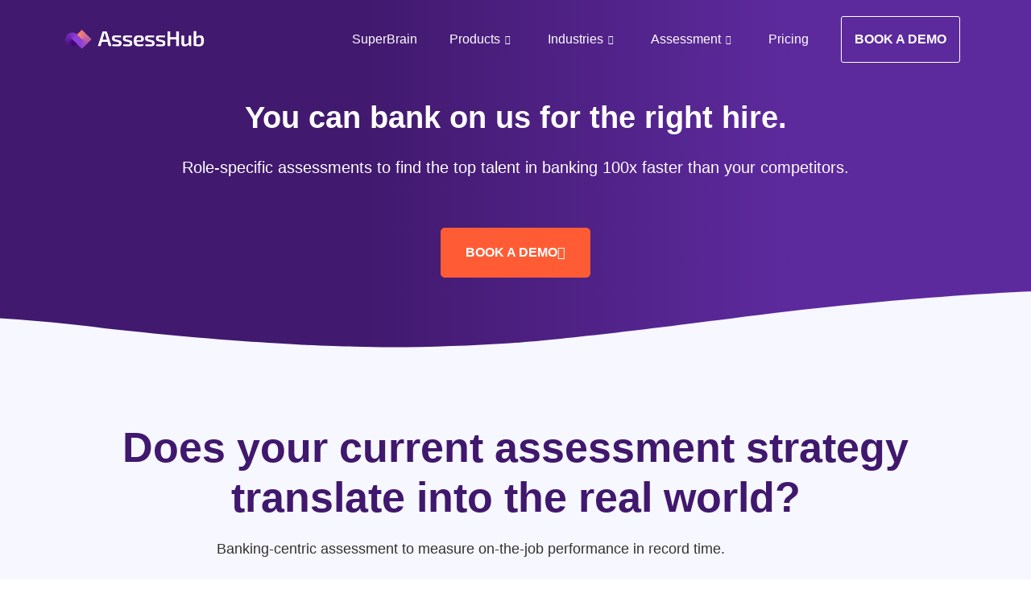

--- FILE ---
content_type: text/html; charset=UTF-8
request_url: https://www.assesshub.com/industry/
body_size: 42151
content:
<!DOCTYPE html><html lang="en-US" prefix="og: https://ogp.me/ns#"><head><script data-no-optimize="1">var litespeed_docref=sessionStorage.getItem("litespeed_docref");litespeed_docref&&(Object.defineProperty(document,"referrer",{get:function(){return litespeed_docref}}),sessionStorage.removeItem("litespeed_docref"));</script> <meta charset="UTF-8"><meta name="viewport" content="width=device-width, initial-scale=1.0"/><title>Boost Hiring with Industrial Assessment Test | AssessHub</title><meta name="description" content="Find the right talent with industrial assessment tests. Evaluate skills, aptitude &amp; efficiency with corporate assessments for smarter hiring."/><meta name="robots" content="follow, index, max-snippet:-1, max-video-preview:-1, max-image-preview:large"/><link rel="canonical" href="https://www.assesshub.com/industry/" /><meta property="og:locale" content="en_US" /><meta property="og:type" content="article" /><meta property="og:title" content="Boost Hiring with Industrial Assessment Test | AssessHub" /><meta property="og:description" content="Find the right talent with industrial assessment tests. Evaluate skills, aptitude &amp; efficiency with corporate assessments for smarter hiring." /><meta property="og:url" content="https://www.assesshub.com/industry/" /><meta property="og:site_name" content="AssessHub" /><meta property="og:updated_time" content="2025-03-10T18:03:05+05:30" /><meta property="og:image" content="https://www.assesshub.com/wp-content/uploads/2022/11/testimonial.png" /><meta property="og:image:secure_url" content="https://www.assesshub.com/wp-content/uploads/2022/11/testimonial.png" /><meta property="og:image:width" content="552" /><meta property="og:image:height" content="576" /><meta property="og:image:alt" content="Industry" /><meta property="og:image:type" content="image/png" /><meta property="article:published_time" content="2022-10-21T09:43:50+05:30" /><meta property="article:modified_time" content="2025-03-10T18:03:05+05:30" /><meta name="twitter:card" content="summary_large_image" /><meta name="twitter:title" content="Boost Hiring with Industrial Assessment Test | AssessHub" /><meta name="twitter:description" content="Find the right talent with industrial assessment tests. Evaluate skills, aptitude &amp; efficiency with corporate assessments for smarter hiring." /><meta name="twitter:image" content="https://www.assesshub.com/wp-content/uploads/2022/11/testimonial.png" /><meta name="twitter:label1" content="Time to read" /><meta name="twitter:data1" content="1 minute" /> <script type="application/ld+json" class="rank-math-schema">{"@context":"https://schema.org","@graph":[{"@type":"Organization","@id":"https://www.assesshub.com/#organization","name":"AssessHub","logo":{"@type":"ImageObject","@id":"https://www.assesshub.com/#logo","url":"https://www.assesshub.com/wp-content/uploads/2025/07/cropped-Final-for-purple-back-2-150x44.png","contentUrl":"https://www.assesshub.com/wp-content/uploads/2025/07/cropped-Final-for-purple-back-2-150x44.png","caption":"AssessHub","inLanguage":"en-US"}},{"@type":"WebSite","@id":"https://www.assesshub.com/#website","url":"https://www.assesshub.com","name":"AssessHub","publisher":{"@id":"https://www.assesshub.com/#organization"},"inLanguage":"en-US"},{"@type":"ImageObject","@id":"https://www.assesshub.com/wp-content/uploads/2022/11/testimonial.png","url":"https://www.assesshub.com/wp-content/uploads/2022/11/testimonial.png","width":"200","height":"200","inLanguage":"en-US"},{"@type":"WebPage","@id":"https://www.assesshub.com/industry/#webpage","url":"https://www.assesshub.com/industry/","name":"Boost Hiring with Industrial Assessment Test | AssessHub","datePublished":"2022-10-21T09:43:50+05:30","dateModified":"2025-03-10T18:03:05+05:30","isPartOf":{"@id":"https://www.assesshub.com/#website"},"primaryImageOfPage":{"@id":"https://www.assesshub.com/wp-content/uploads/2022/11/testimonial.png"},"inLanguage":"en-US"},{"@type":"Person","@id":"https://www.assesshub.com/author/admin_assesshub/","name":"admin_assesshub","url":"https://www.assesshub.com/author/admin_assesshub/","image":{"@type":"ImageObject","@id":"https://www.assesshub.com/wp-content/litespeed/avatar/6187117fa00b38ebc5c3bc710c67c0ca.jpg?ver=1768478816","url":"https://www.assesshub.com/wp-content/litespeed/avatar/6187117fa00b38ebc5c3bc710c67c0ca.jpg?ver=1768478816","caption":"admin_assesshub","inLanguage":"en-US"},"sameAs":["https://www.assesshub.com/"],"worksFor":{"@id":"https://www.assesshub.com/#organization"}},{"@type":"Article","headline":"Boost Hiring with Industrial Assessment Test | AssessHub","datePublished":"2022-10-21T09:43:50+05:30","dateModified":"2025-03-10T18:03:05+05:30","author":{"@id":"https://www.assesshub.com/author/admin_assesshub/","name":"admin_assesshub"},"publisher":{"@id":"https://www.assesshub.com/#organization"},"description":"Find the right talent with industrial assessment tests. Evaluate skills, aptitude &amp; efficiency with corporate assessments for smarter hiring.","name":"Boost Hiring with Industrial Assessment Test | AssessHub","@id":"https://www.assesshub.com/industry/#richSnippet","isPartOf":{"@id":"https://www.assesshub.com/industry/#webpage"},"image":{"@id":"https://www.assesshub.com/wp-content/uploads/2022/11/testimonial.png"},"inLanguage":"en-US","mainEntityOfPage":{"@id":"https://www.assesshub.com/industry/#webpage"}}]}</script> <link rel='dns-prefetch' href='//www.assesshub.com' /><link rel='dns-prefetch' href='//js.hs-scripts.com' /><link rel="alternate" type="application/rss+xml" title="AssessHub &raquo; Feed" href="https://www.assesshub.com/feed/" />
 <script src="//www.googletagmanager.com/gtag/js?id=G-2PP6P3ETD4"  data-cfasync="false" data-wpfc-render="false" async></script> <script data-cfasync="false" data-wpfc-render="false">var mi_version = '9.11.1';
				var mi_track_user = true;
				var mi_no_track_reason = '';
								var MonsterInsightsDefaultLocations = {"page_location":"https:\/\/www.assesshub.com\/industry\/"};
								if ( typeof MonsterInsightsPrivacyGuardFilter === 'function' ) {
					var MonsterInsightsLocations = (typeof MonsterInsightsExcludeQuery === 'object') ? MonsterInsightsPrivacyGuardFilter( MonsterInsightsExcludeQuery ) : MonsterInsightsPrivacyGuardFilter( MonsterInsightsDefaultLocations );
				} else {
					var MonsterInsightsLocations = (typeof MonsterInsightsExcludeQuery === 'object') ? MonsterInsightsExcludeQuery : MonsterInsightsDefaultLocations;
				}

								var disableStrs = [
										'ga-disable-G-2PP6P3ETD4',
									];

				/* Function to detect opted out users */
				function __gtagTrackerIsOptedOut() {
					for (var index = 0; index < disableStrs.length; index++) {
						if (document.cookie.indexOf(disableStrs[index] + '=true') > -1) {
							return true;
						}
					}

					return false;
				}

				/* Disable tracking if the opt-out cookie exists. */
				if (__gtagTrackerIsOptedOut()) {
					for (var index = 0; index < disableStrs.length; index++) {
						window[disableStrs[index]] = true;
					}
				}

				/* Opt-out function */
				function __gtagTrackerOptout() {
					for (var index = 0; index < disableStrs.length; index++) {
						document.cookie = disableStrs[index] + '=true; expires=Thu, 31 Dec 2099 23:59:59 UTC; path=/';
						window[disableStrs[index]] = true;
					}
				}

				if ('undefined' === typeof gaOptout) {
					function gaOptout() {
						__gtagTrackerOptout();
					}
				}
								window.dataLayer = window.dataLayer || [];

				window.MonsterInsightsDualTracker = {
					helpers: {},
					trackers: {},
				};
				if (mi_track_user) {
					function __gtagDataLayer() {
						dataLayer.push(arguments);
					}

					function __gtagTracker(type, name, parameters) {
						if (!parameters) {
							parameters = {};
						}

						if (parameters.send_to) {
							__gtagDataLayer.apply(null, arguments);
							return;
						}

						if (type === 'event') {
														parameters.send_to = monsterinsights_frontend.v4_id;
							var hookName = name;
							if (typeof parameters['event_category'] !== 'undefined') {
								hookName = parameters['event_category'] + ':' + name;
							}

							if (typeof MonsterInsightsDualTracker.trackers[hookName] !== 'undefined') {
								MonsterInsightsDualTracker.trackers[hookName](parameters);
							} else {
								__gtagDataLayer('event', name, parameters);
							}
							
						} else {
							__gtagDataLayer.apply(null, arguments);
						}
					}

					__gtagTracker('js', new Date());
					__gtagTracker('set', {
						'developer_id.dZGIzZG': true,
											});
					if ( MonsterInsightsLocations.page_location ) {
						__gtagTracker('set', MonsterInsightsLocations);
					}
										__gtagTracker('config', 'G-2PP6P3ETD4', {"forceSSL":"true","link_attribution":"true"} );
										window.gtag = __gtagTracker;										(function () {
						/* https://developers.google.com/analytics/devguides/collection/analyticsjs/ */
						/* ga and __gaTracker compatibility shim. */
						var noopfn = function () {
							return null;
						};
						var newtracker = function () {
							return new Tracker();
						};
						var Tracker = function () {
							return null;
						};
						var p = Tracker.prototype;
						p.get = noopfn;
						p.set = noopfn;
						p.send = function () {
							var args = Array.prototype.slice.call(arguments);
							args.unshift('send');
							__gaTracker.apply(null, args);
						};
						var __gaTracker = function () {
							var len = arguments.length;
							if (len === 0) {
								return;
							}
							var f = arguments[len - 1];
							if (typeof f !== 'object' || f === null || typeof f.hitCallback !== 'function') {
								if ('send' === arguments[0]) {
									var hitConverted, hitObject = false, action;
									if ('event' === arguments[1]) {
										if ('undefined' !== typeof arguments[3]) {
											hitObject = {
												'eventAction': arguments[3],
												'eventCategory': arguments[2],
												'eventLabel': arguments[4],
												'value': arguments[5] ? arguments[5] : 1,
											}
										}
									}
									if ('pageview' === arguments[1]) {
										if ('undefined' !== typeof arguments[2]) {
											hitObject = {
												'eventAction': 'page_view',
												'page_path': arguments[2],
											}
										}
									}
									if (typeof arguments[2] === 'object') {
										hitObject = arguments[2];
									}
									if (typeof arguments[5] === 'object') {
										Object.assign(hitObject, arguments[5]);
									}
									if ('undefined' !== typeof arguments[1].hitType) {
										hitObject = arguments[1];
										if ('pageview' === hitObject.hitType) {
											hitObject.eventAction = 'page_view';
										}
									}
									if (hitObject) {
										action = 'timing' === arguments[1].hitType ? 'timing_complete' : hitObject.eventAction;
										hitConverted = mapArgs(hitObject);
										__gtagTracker('event', action, hitConverted);
									}
								}
								return;
							}

							function mapArgs(args) {
								var arg, hit = {};
								var gaMap = {
									'eventCategory': 'event_category',
									'eventAction': 'event_action',
									'eventLabel': 'event_label',
									'eventValue': 'event_value',
									'nonInteraction': 'non_interaction',
									'timingCategory': 'event_category',
									'timingVar': 'name',
									'timingValue': 'value',
									'timingLabel': 'event_label',
									'page': 'page_path',
									'location': 'page_location',
									'title': 'page_title',
									'referrer' : 'page_referrer',
								};
								for (arg in args) {
																		if (!(!args.hasOwnProperty(arg) || !gaMap.hasOwnProperty(arg))) {
										hit[gaMap[arg]] = args[arg];
									} else {
										hit[arg] = args[arg];
									}
								}
								return hit;
							}

							try {
								f.hitCallback();
							} catch (ex) {
							}
						};
						__gaTracker.create = newtracker;
						__gaTracker.getByName = newtracker;
						__gaTracker.getAll = function () {
							return [];
						};
						__gaTracker.remove = noopfn;
						__gaTracker.loaded = true;
						window['__gaTracker'] = __gaTracker;
					})();
									} else {
										console.log("");
					(function () {
						function __gtagTracker() {
							return null;
						}

						window['__gtagTracker'] = __gtagTracker;
						window['gtag'] = __gtagTracker;
					})();
									}</script> <link data-optimized="2" rel="stylesheet" href="https://www.assesshub.com/wp-content/litespeed/css/b348eb1b54eefa1a17b84c64bb57ceab.css?ver=63856" /><style id='classic-theme-styles-inline-css'>/*! This file is auto-generated */
.wp-block-button__link{color:#fff;background-color:#32373c;border-radius:9999px;box-shadow:none;text-decoration:none;padding:calc(.667em + 2px) calc(1.333em + 2px);font-size:1.125em}.wp-block-file__button{background:#32373c;color:#fff;text-decoration:none}</style><link rel="preconnect" href="https://fonts.gstatic.com/" crossorigin><script type="litespeed/javascript" data-src="https://www.assesshub.com/wp-content/plugins/google-analytics-for-wordpress/assets/js/frontend-gtag.min.js" id="monsterinsights-frontend-script-js" data-wp-strategy="async"></script> <script data-cfasync="false" data-wpfc-render="false" id='monsterinsights-frontend-script-js-extra'>var monsterinsights_frontend = {"js_events_tracking":"true","download_extensions":"doc,pdf,ppt,zip,xls,docx,pptx,xlsx","inbound_paths":"[{\"path\":\"\\\/go\\\/\",\"label\":\"affiliate\"},{\"path\":\"\\\/recommend\\\/\",\"label\":\"affiliate\"}]","home_url":"https:\/\/www.assesshub.com","hash_tracking":"false","v4_id":"G-2PP6P3ETD4"};</script> <script type="litespeed/javascript" data-src="https://www.assesshub.com/wp-includes/js/jquery/jquery.min.js" id="jquery-core-js"></script> <link rel="https://api.w.org/" href="https://www.assesshub.com/wp-json/" /><link rel="alternate" type="application/json" href="https://www.assesshub.com/wp-json/wp/v2/pages/10708" /><link rel="EditURI" type="application/rsd+xml" title="RSD" href="https://www.assesshub.com/xmlrpc.php?rsd" /><meta name="generator" content="WordPress 6.4.7" /><link rel='shortlink' href='https://www.assesshub.com/?p=10708' /><link rel="alternate" type="application/json+oembed" href="https://www.assesshub.com/wp-json/oembed/1.0/embed?url=https%3A%2F%2Fwww.assesshub.com%2Findustry%2F" /><link rel="alternate" type="text/xml+oembed" href="https://www.assesshub.com/wp-json/oembed/1.0/embed?url=https%3A%2F%2Fwww.assesshub.com%2Findustry%2F&#038;format=xml" />
 <script type="litespeed/javascript">(function(h,o,t,j,a,r){h.hj=h.hj||function(){(h.hj.q=h.hj.q||[]).push(arguments)};h._hjSettings={hjid:3194603,hjsv:6};a=o.getElementsByTagName('head')[0];r=o.createElement('script');r.async=1;r.src=t+h._hjSettings.hjid+j+h._hjSettings.hjsv;a.appendChild(r)})(window,document,'https://static.hotjar.com/c/hotjar-','.js?sv=')</script>  <script type="litespeed/javascript" data-src="https://www.googletagmanager.com/gtag/js?id=G-3Q6C30LEEX"></script> <script type="litespeed/javascript">window.dataLayer=window.dataLayer||[];function gtag(){dataLayer.push(arguments)}
gtag('js',new Date());gtag('config','G-3Q6C30LEEX')</script>  <script class="hsq-set-content-id" data-content-id="standard-page" type="litespeed/javascript">var _hsq=_hsq||[];_hsq.push(["setContentType","standard-page"])</script>  <script type="litespeed/javascript">(function(c,l,a,r,i,t,y){c[a]=c[a]||function(){(c[a].q=c[a].q||[]).push(arguments)};t=l.createElement(r);t.async=1;t.src="https://www.clarity.ms/tag/"+i+"?ref=wordpress";y=l.getElementsByTagName(r)[0];y.parentNode.insertBefore(t,y)})(window,document,"clarity","script","kgg4klq5ln")</script> <style>.class_gwp_my_template_file {
			cursor:help;
		}</style> <script type="litespeed/javascript">var breakpoints=[{"label":"Desktop","slug":"Desktop","value":"base","direction":"max","isActive":!0,"isRequired":!0},{"label":"Tablet","slug":"Tablet","value":"1024","direction":"max","isActive":!0,"isRequired":!0},{"label":"Mobile","slug":"Mobile","value":"767","direction":"max","isActive":!0,"isRequired":!0}]</script><meta name="generator" content="Elementor 3.27.6; features: additional_custom_breakpoints; settings: css_print_method-external, google_font-enabled, font_display-auto"> <script type="litespeed/javascript">var elementskit_module_parallax_url="https://www.assesshub.com/wp-content/plugins/elementskit/modules/parallax/"</script> <style>.e-con.e-parent:nth-of-type(n+4):not(.e-lazyloaded):not(.e-no-lazyload),
				.e-con.e-parent:nth-of-type(n+4):not(.e-lazyloaded):not(.e-no-lazyload) * {
					background-image: none !important;
				}
				@media screen and (max-height: 1024px) {
					.e-con.e-parent:nth-of-type(n+3):not(.e-lazyloaded):not(.e-no-lazyload),
					.e-con.e-parent:nth-of-type(n+3):not(.e-lazyloaded):not(.e-no-lazyload) * {
						background-image: none !important;
					}
				}
				@media screen and (max-height: 640px) {
					.e-con.e-parent:nth-of-type(n+2):not(.e-lazyloaded):not(.e-no-lazyload),
					.e-con.e-parent:nth-of-type(n+2):not(.e-lazyloaded):not(.e-no-lazyload) * {
						background-image: none !important;
					}
				}</style><link rel="icon" href="https://www.assesshub.com/wp-content/uploads/2025/07/cropped-Icon-2-32x32.png" sizes="32x32" /><link rel="icon" href="https://www.assesshub.com/wp-content/uploads/2025/07/cropped-Icon-2-192x192.png" sizes="192x192" /><link rel="apple-touch-icon" href="https://www.assesshub.com/wp-content/uploads/2025/07/cropped-Icon-2-180x180.png" /><meta name="msapplication-TileImage" content="https://www.assesshub.com/wp-content/uploads/2025/07/cropped-Icon-2-270x270.png" /><style id="wp-custom-css">/* 16:9 player box like YouTube */
#recruitment-video.elementor-wrapper {
  aspect-ratio: 16 / 9;
}

/* Show full portrait video inside the box (no cropping) */
#recruitment-video video {
  width: 100%;
  height: 100%;
  object-fit: contain;   /* key: prevents crop */
  background: #000;      /* black side bars like YouTube */
  display: block;
}
/* Apply YouTube-like 16:9 box + no-crop fitting to all Elementor self-hosted videos */
.elementor-widget-video .elementor-wrapper { aspect-ratio: 16 / 9; }

.elementor-widget-video video{
  width: 100%;
  height: 100%;
  object-fit: contain;
  background: #000;
  display: block;
}</style></head><body class="page-template page-template-elementor_header_footer page page-id-10708 page-parent wp-custom-logo gutenkit gutenkit-frontend page-industry elementor-default elementor-template-full-width elementor-kit-6 elementor-page elementor-page-10708"><div class="ekit-template-content-markup ekit-template-content-header ekit-template-content-theme-support"><div data-elementor-type="wp-post" data-elementor-id="8" class="elementor elementor-8"><section class="elementor-section elementor-top-section elementor-element elementor-element-e920d72 elementor-section-content-middle main-header position-fixed ekit-sticky--top elementor-section-boxed elementor-section-height-default elementor-section-height-default" data-id="e920d72" data-element_type="section" data-settings="{&quot;ekit_sticky&quot;:&quot;top&quot;,&quot;background_background&quot;:&quot;classic&quot;,&quot;ekit_sticky_offset&quot;:{&quot;unit&quot;:&quot;px&quot;,&quot;size&quot;:0,&quot;sizes&quot;:[]},&quot;ekit_sticky_offset_tablet&quot;:{&quot;unit&quot;:&quot;px&quot;,&quot;size&quot;:&quot;&quot;,&quot;sizes&quot;:[]},&quot;ekit_sticky_offset_mobile&quot;:{&quot;unit&quot;:&quot;px&quot;,&quot;size&quot;:&quot;&quot;,&quot;sizes&quot;:[]},&quot;ekit_sticky_on_desktop&quot;:&quot;desktop&quot;,&quot;ekit_sticky_on_tablet&quot;:&quot;tablet&quot;,&quot;ekit_sticky_on_mobile&quot;:&quot;mobile&quot;,&quot;ekit_sticky_effect_offset&quot;:{&quot;unit&quot;:&quot;px&quot;,&quot;size&quot;:0,&quot;sizes&quot;:[]},&quot;ekit_sticky_effect_offset_tablet&quot;:{&quot;unit&quot;:&quot;px&quot;,&quot;size&quot;:&quot;&quot;,&quot;sizes&quot;:[]},&quot;ekit_sticky_effect_offset_mobile&quot;:{&quot;unit&quot;:&quot;px&quot;,&quot;size&quot;:&quot;&quot;,&quot;sizes&quot;:[]},&quot;ekit_has_onepagescroll_dot&quot;:&quot;yes&quot;}"><div class="elementor-container elementor-column-gap-default"><div class="elementor-column elementor-col-33 elementor-top-column elementor-element elementor-element-cbd041b" data-id="cbd041b" data-element_type="column"><div class="elementor-widget-wrap elementor-element-populated"><div class="elementor-element elementor-element-1ae6156 dark-logo elementor-widget elementor-widget-image" data-id="1ae6156" data-element_type="widget" data-settings="{&quot;ekit_we_effect_on&quot;:&quot;none&quot;}" data-widget_type="image.default"><div class="elementor-widget-container">
<a href="https://www.assesshub.com/" alt="assesshub" title="assesshub">
<img data-lazyloaded="1" src="[data-uri]" fetchpriority="high" width="1254" height="204" data-src="https://www.assesshub.com/wp-content/uploads/2022/09/dark-logo.png.webp" class="attachment-full size-full wp-image-15079" alt="dark-logo" data-srcset="https://www.assesshub.com/wp-content/uploads/2022/09/dark-logo.png.webp 1254w, https://www.assesshub.com/wp-content/uploads/2022/09/dark-logo-300x49.png.webp 300w, https://www.assesshub.com/wp-content/uploads/2022/09/dark-logo-1024x167.png.webp 1024w, https://www.assesshub.com/wp-content/uploads/2022/09/dark-logo-768x125.png.webp 768w" data-sizes="(max-width: 1254px) 100vw, 1254px" />								</a></div></div><div class="elementor-element elementor-element-f5222f8 light-logo elementor-widget elementor-widget-image" data-id="f5222f8" data-element_type="widget" data-settings="{&quot;ekit_we_effect_on&quot;:&quot;none&quot;}" data-widget_type="image.default"><div class="elementor-widget-container">
<a href="https://www.assesshub.com/" alt="assesshub" title="assesshub">
<img data-lazyloaded="1" src="[data-uri]" width="1254" height="204" data-src="https://www.assesshub.com/wp-content/uploads/2022/09/light-logo.png.webp" class="attachment-full size-full wp-image-15075" alt="light-logo" data-srcset="https://www.assesshub.com/wp-content/uploads/2022/09/light-logo.png.webp 1254w, https://www.assesshub.com/wp-content/uploads/2022/09/light-logo-300x49.png.webp 300w, https://www.assesshub.com/wp-content/uploads/2022/09/light-logo-1024x167.png.webp 1024w, https://www.assesshub.com/wp-content/uploads/2022/09/light-logo-768x125.png.webp 768w" data-sizes="(max-width: 1254px) 100vw, 1254px" />								</a></div></div></div></div><div class="elementor-column elementor-col-33 elementor-top-column elementor-element elementor-element-25f8b39" data-id="25f8b39" data-element_type="column"><div class="elementor-widget-wrap elementor-element-populated"><div class="elementor-element elementor-element-f63de3a elementor-widget elementor-widget-ekit-nav-menu" data-id="f63de3a" data-element_type="widget" data-settings="{&quot;ekit_we_effect_on&quot;:&quot;none&quot;}" data-widget_type="ekit-nav-menu.default"><div class="elementor-widget-container"><nav class="ekit-wid-con ekit_menu_responsive_tablet"
data-hamburger-icon="icon icon-menu-7"
data-hamburger-icon-type="icon"
data-responsive-breakpoint="1024">
<button class="elementskit-menu-hamburger elementskit-menu-toggler"  type="button" aria-label="hamburger-icon">
<i aria-hidden="true" class="ekit-menu-icon icon icon-menu-7"></i>            </button><div id="ekit-megamenu-main-menu" class="elementskit-menu-container elementskit-menu-offcanvas-elements elementskit-navbar-nav-default ekit-nav-menu-one-page-no ekit-nav-dropdown-hover"><ul id="menu-main-menu" class="elementskit-navbar-nav elementskit-menu-po-right submenu-click-on-icon"><li id="menu-item-9520" class="menu-item menu-item-type-post_type menu-item-object-page menu-item-9520 nav-item elementskit-mobile-builder-content" data-vertical-menu=""><a href="https://www.assesshub.com/superbrain/" class="ekit-menu-nav-link">SuperBrain</a></li><li id="menu-item-9540" class="menu-item menu-item-type-custom menu-item-object-custom menu-item-9540 nav-item elementskit-dropdown-has top_position elementskit-dropdown-menu-full_width elementskit-megamenu-has elementskit-mobile-builder-content" data-vertical-menu=""><a href="#" class="ekit-menu-nav-link">Products<i class="icon icon-down-arrow1 elementskit-submenu-indicator"></i></a><div class="elementskit-megamenu-panel"><div data-elementor-type="wp-post" data-elementor-id="9541" class="elementor elementor-9541"><section class="elementor-section elementor-top-section elementor-element elementor-element-c4afb4b elementor-section-full_width megamenu-text-white elementor-section-height-default elementor-section-height-default" data-id="c4afb4b" data-element_type="section" data-settings="{&quot;background_background&quot;:&quot;classic&quot;,&quot;ekit_has_onepagescroll_dot&quot;:&quot;yes&quot;}"><div class="elementor-container elementor-column-gap-no"><div class="elementor-column elementor-col-100 elementor-top-column elementor-element elementor-element-9afa049" data-id="9afa049" data-element_type="column"><div class="elementor-widget-wrap elementor-element-populated"><section class="elementor-section elementor-inner-section elementor-element elementor-element-d4f6291 elementor-section-boxed elementor-section-height-default elementor-section-height-default" data-id="d4f6291" data-element_type="section" data-settings="{&quot;ekit_has_onepagescroll_dot&quot;:&quot;yes&quot;}"><div class="elementor-container elementor-column-gap-default"><div class="elementor-column elementor-col-25 elementor-inner-column elementor-element elementor-element-7aec3c6" data-id="7aec3c6" data-element_type="column"><div class="elementor-widget-wrap elementor-element-populated"><div class="elementor-element elementor-element-ca39dec elementor-align-left elementor-icon-list--layout-traditional elementor-list-item-link-full_width elementor-widget elementor-widget-icon-list" data-id="ca39dec" data-element_type="widget" data-settings="{&quot;ekit_we_effect_on&quot;:&quot;none&quot;}" data-widget_type="icon-list.default"><div class="elementor-widget-container"><ul class="elementor-icon-list-items"><li class="elementor-icon-list-item">
<span class="elementor-icon-list-icon">
<i aria-hidden="true" class="fas fa-cube"></i>						</span>
<span class="elementor-icon-list-text">AssessHub Hire </span></li></ul></div></div><div class="elementor-element elementor-element-24e8152 elementor-widget elementor-widget-elementskit-page-list" data-id="24e8152" data-element_type="widget" data-settings="{&quot;ekit_we_effect_on&quot;:&quot;none&quot;}" data-widget_type="elementskit-page-list.default"><div class="elementor-widget-container"><div class="ekit-wid-con" ><div class="elementor-icon-list-items "><div class="elementor-icon-list-item   ">
<a class="elementor-repeater-item-18cb473 ekit_badge_left" href="https://www.assesshub.com/online-pre-employment-assessment-tests/"><div class="ekit_page_list_content">
<span class="elementor-icon-list-text">
<span class="ekit_page_list_title_title">Ready to use Hiring Assessments</span>
</span></div>
</a></div><div class="elementor-icon-list-item   ">
<a class="elementor-repeater-item-3b0de6f ekit_badge_left" href="https://www.assesshub.com/high-volume-hiring-software/"><div class="ekit_page_list_content">
<span class="elementor-icon-list-text">
<span class="ekit_page_list_title_title">Volume &amp; Frontline Hiring</span>
</span></div>
</a></div><div class="elementor-icon-list-item   ">
<a class="elementor-repeater-item-2517b40 ekit_badge_left" href="https://www.assesshub.com/lateral-recruiting/"><div class="ekit_page_list_content">
<span class="elementor-icon-list-text">
<span class="ekit_page_list_title_title">Lateral Hiring</span>
</span></div>
</a></div><div class="elementor-icon-list-item   ">
<a class="elementor-repeater-item-195fca0 ekit_badge_left" href="https://www.assesshub.com/virtual-campus-hiring/"><div class="ekit_page_list_content">
<span class="elementor-icon-list-text">
<span class="ekit_page_list_title_title">Graduate Campus Hiring</span>
</span></div>
</a></div><div class="elementor-icon-list-item   ">
<a class="elementor-repeater-item-aae93cc ekit_badge_left" href="https://www.assesshub.com/recruitment-management-platform/"><div class="ekit_page_list_content">
<span class="elementor-icon-list-text">
<span class="ekit_page_list_title_title">Managerial Hiring </span>
</span></div>
</a></div><div class="elementor-icon-list-item   ">
<a class="elementor-repeater-item-6d2b77e ekit_badge_left" href="https://www.assesshub.com/leadership-hiring/"><div class="ekit_page_list_content">
<span class="elementor-icon-list-text">
<span class="ekit_page_list_title_title">Leadership Hiring </span>
</span></div>
</a></div></div></div></div></div><div class="elementor-element elementor-element-bc8d390 ekit-equal-height-disable elementor-widget elementor-widget-elementskit-icon-box" data-id="bc8d390" data-element_type="widget" data-settings="{&quot;ekit_we_effect_on&quot;:&quot;none&quot;}" data-widget_type="elementskit-icon-box.default"><div class="elementor-widget-container"><div class="ekit-wid-con" >
<a href="https://www.assesshub.com/assesshub-hire-hiring-assessment-for-customer-facing-roles/" class="ekit_global_links"><div class="elementskit-infobox text-left text-right icon-lef-right-aligin elementor-animation- elementskit-icon-right  "><div class="elementskit-box-header elementor-animation-"><div class="elementskit-info-box-icon  text-center">
<i aria-hidden="true" class="elementkit-infobox-icon icon icon-right-arrow1"></i></div></div><div class="box-body"><h3 class="elementskit-info-box-title">
Make the right hiring decision</h3></div></div>
</a></div></div></div></div></div><div class="elementor-column elementor-col-25 elementor-inner-column elementor-element elementor-element-7cc4ed2" data-id="7cc4ed2" data-element_type="column"><div class="elementor-widget-wrap elementor-element-populated"><div class="elementor-element elementor-element-c95bfdb elementor-align-left elementor-icon-list--layout-traditional elementor-list-item-link-full_width elementor-widget elementor-widget-icon-list" data-id="c95bfdb" data-element_type="widget" data-settings="{&quot;ekit_we_effect_on&quot;:&quot;none&quot;}" data-widget_type="icon-list.default"><div class="elementor-widget-container"><ul class="elementor-icon-list-items"><li class="elementor-icon-list-item">
<span class="elementor-icon-list-icon">
<i aria-hidden="true" class="fas fa-laptop"></i>						</span>
<span class="elementor-icon-list-text">AssessHub L&OD</span></li></ul></div></div><div class="elementor-element elementor-element-8de22db elementor-widget elementor-widget-elementskit-page-list" data-id="8de22db" data-element_type="widget" data-settings="{&quot;ekit_we_effect_on&quot;:&quot;none&quot;}" data-widget_type="elementskit-page-list.default"><div class="elementor-widget-container"><div class="ekit-wid-con" ><div class="elementor-icon-list-items "><div class="elementor-icon-list-item   ">
<a class="elementor-repeater-item-18cb473 ekit_badge_left" href="https://www.assesshub.com/career-development-assessments/"><div class="ekit_page_list_content">
<span class="elementor-icon-list-text">
<span class="ekit_page_list_title_title">Development Assessments </span>
</span></div>
</a></div><div class="elementor-icon-list-item   ">
<a class="elementor-repeater-item-3b0de6f ekit_badge_left" href="https://www.assesshub.com/virtual-assessment-centers/"><div class="ekit_page_list_content">
<span class="elementor-icon-list-text">
<span class="ekit_page_list_title_title">Virtual Assessment Centers</span>
</span></div>
</a></div><div class="elementor-icon-list-item   ">
<a class="elementor-repeater-item-2517b40 ekit_badge_left" href="https://www.assesshub.com/high-potential-identification-assessment/"><div class="ekit_page_list_content">
<span class="elementor-icon-list-text">
<span class="ekit_page_list_title_title">High Potential Assessment (HIPOT)</span>
</span></div>
</a></div><div class="elementor-icon-list-item   ">
<a class="elementor-repeater-item-2e9a8b3 ekit_badge_left" href="https://www.assesshub.com/360-degree-leadership-assessment/"><div class="ekit_page_list_content">
<span class="elementor-icon-list-text">
<span class="ekit_page_list_title_title">Feedback 360 Assessment</span>
</span></div>
</a></div><div class="elementor-icon-list-item   ">
<a class="elementor-repeater-item-791d14b ekit_badge_left" href="https://www.assesshub.com/learning-and-development-assessment/"><div class="ekit_page_list_content">
<span class="elementor-icon-list-text">
<span class="ekit_page_list_title_title">Training Needs Identification</span>
</span></div>
</a></div><div class="elementor-icon-list-item   ">
<a class="elementor-repeater-item-13b3ac8 ekit_badge_left" href="https://www.assesshub.com/manager-skill-assessment/"><div class="ekit_page_list_content">
<span class="elementor-icon-list-text">
<span class="ekit_page_list_title_title">First Time Managers Assessment</span>
</span></div>
</a></div></div></div></div></div><div class="elementor-element elementor-element-a1ad1ad ekit-equal-height-disable elementor-widget elementor-widget-elementskit-icon-box" data-id="a1ad1ad" data-element_type="widget" data-settings="{&quot;ekit_we_effect_on&quot;:&quot;none&quot;}" data-widget_type="elementskit-icon-box.default"><div class="elementor-widget-container"><div class="ekit-wid-con" >
<a href="#" class="ekit_global_links"><div class="elementskit-infobox text-left text-right icon-lef-right-aligin elementor-animation- elementskit-icon-right  "><div class="elementskit-box-header elementor-animation-"><div class="elementskit-info-box-icon  text-center">
<i aria-hidden="true" class="elementkit-infobox-icon icon icon-right-arrow1"></i></div></div><div class="box-body"><h3 class="elementskit-info-box-title">
Make the right development decision</h3></div></div>
</a></div></div></div></div></div><div class="elementor-column elementor-col-25 elementor-inner-column elementor-element elementor-element-fa90a5c" data-id="fa90a5c" data-element_type="column"><div class="elementor-widget-wrap elementor-element-populated"><div class="elementor-element elementor-element-ab32dcd elementor-align-left elementor-icon-list--layout-traditional elementor-list-item-link-full_width elementor-widget elementor-widget-icon-list" data-id="ab32dcd" data-element_type="widget" data-settings="{&quot;ekit_we_effect_on&quot;:&quot;none&quot;}" data-widget_type="icon-list.default"><div class="elementor-widget-container"><ul class="elementor-icon-list-items"><li class="elementor-icon-list-item">
<a href="https://www.assesshub.com/superbot-recruitment-chatbot/"><span class="elementor-icon-list-icon">
<i aria-hidden="true" class="fas fa-clipboard-list"></i>						</span>
<span class="elementor-icon-list-text">SuperBot </span>
</a></li></ul></div></div><div class="elementor-element elementor-element-a91f9cf elementor-widget elementor-widget-elementskit-page-list" data-id="a91f9cf" data-element_type="widget" data-settings="{&quot;ekit_we_effect_on&quot;:&quot;none&quot;}" data-widget_type="elementskit-page-list.default"><div class="elementor-widget-container"><div class="ekit-wid-con" ><div class="elementor-icon-list-items "><div class="elementor-icon-list-item   ">
<a class="elementor-repeater-item-18cb473 ekit_badge_left" href="#" target="_blank" rel="nofollow"><div class="ekit_page_list_content">
<span class="elementor-icon-list-text">
<span class="ekit_page_list_title_title">Chatbot for HR  Process Automation</span>
</span></div>
</a></div><div class="elementor-icon-list-item   ">
<a class="elementor-repeater-item-3b0de6f ekit_badge_left" href="#" target="_blank" rel="nofollow"><div class="ekit_page_list_content">
<span class="elementor-icon-list-text">
<span class="ekit_page_list_title_title">Attract</span>
</span></div>
</a></div><div class="elementor-icon-list-item   ">
<a class="elementor-repeater-item-2517b40 ekit_badge_left" href="#" target="_blank" rel="nofollow"><div class="ekit_page_list_content">
<span class="elementor-icon-list-text">
<span class="ekit_page_list_title_title">Screen </span>
</span></div>
</a></div><div class="elementor-icon-list-item   ">
<a class="elementor-repeater-item-195fca0 ekit_badge_left" href="#" target="_blank" rel="nofollow"><div class="ekit_page_list_content">
<span class="elementor-icon-list-text">
<span class="ekit_page_list_title_title">Assess</span>
</span></div>
</a></div><div class="elementor-icon-list-item   ">
<a class="elementor-repeater-item-aae93cc ekit_badge_left" href="#" target="_blank" rel="nofollow"><div class="ekit_page_list_content">
<span class="elementor-icon-list-text">
<span class="ekit_page_list_title_title">Onboard </span>
</span></div>
</a></div><div class="elementor-icon-list-item   ">
<a class="elementor-repeater-item-6d2b77e ekit_badge_left" href="#" target="_blank" rel="nofollow"><div class="ekit_page_list_content">
<span class="elementor-icon-list-text">
<span class="ekit_page_list_title_title">Refer </span>
</span></div>
</a></div></div></div></div></div><div class="elementor-element elementor-element-115a0e8 justify-content-end ekit-equal-height-disable elementor-widget elementor-widget-elementskit-icon-box" data-id="115a0e8" data-element_type="widget" data-settings="{&quot;ekit_we_effect_on&quot;:&quot;none&quot;}" data-widget_type="elementskit-icon-box.default"><div class="elementor-widget-container"><div class="ekit-wid-con" >
<a href="https://www.assesshub.com/superbot-recruitment-chatbot/" class="ekit_global_links"><div class="elementskit-infobox text-left text-right icon-lef-right-aligin elementor-animation- elementskit-icon-right  "><div class="elementskit-box-header elementor-animation-"><div class="elementskit-info-box-icon  text-center">
<i aria-hidden="true" class="elementkit-infobox-icon icon icon-right-arrow1"></i></div></div><div class="box-body"><h3 class="elementskit-info-box-title">
See the bot in action</h3></div></div>
</a></div></div></div></div></div><div class="elementor-column elementor-col-25 elementor-inner-column elementor-element elementor-element-ff02357" data-id="ff02357" data-element_type="column"><div class="elementor-widget-wrap elementor-element-populated"><div class="elementor-element elementor-element-610985a elementor-align-left elementor-icon-list--layout-traditional elementor-list-item-link-full_width elementor-widget elementor-widget-icon-list" data-id="610985a" data-element_type="widget" data-settings="{&quot;ekit_we_effect_on&quot;:&quot;none&quot;}" data-widget_type="icon-list.default"><div class="elementor-widget-container"><ul class="elementor-icon-list-items"><li class="elementor-icon-list-item">
<span class="elementor-icon-list-icon">
<i aria-hidden="true" class="fas fa-hand-sparkles"></i>						</span>
<span class="elementor-icon-list-text">Product Features </span></li></ul></div></div><div class="elementor-element elementor-element-9312b1e elementor-widget elementor-widget-elementskit-page-list" data-id="9312b1e" data-element_type="widget" data-settings="{&quot;ekit_we_effect_on&quot;:&quot;none&quot;}" data-widget_type="elementskit-page-list.default"><div class="elementor-widget-container"><div class="ekit-wid-con" ><div class="elementor-icon-list-items "><div class="elementor-icon-list-item   ">
<a class="elementor-repeater-item-18cb473 ekit_badge_left" href="#" target="_blank" rel="nofollow"><div class="ekit_page_list_content">
<span class="elementor-icon-list-text">
<span class="ekit_page_list_title_title">DeepFunction</span>
</span></div>
</a></div><div class="elementor-icon-list-item   ">
<a class="elementor-repeater-item-3b0de6f ekit_badge_left" href="#" target="_blank" rel="nofollow"><div class="ekit_page_list_content">
<span class="elementor-icon-list-text">
<span class="ekit_page_list_title_title">RoleModel</span>
</span></div>
</a></div><div class="elementor-icon-list-item   ">
<a class="elementor-repeater-item-2517b40 ekit_badge_left" href="#" target="_blank" rel="nofollow"><div class="ekit_page_list_content">
<span class="elementor-icon-list-text">
<span class="ekit_page_list_title_title">ReportCard</span>
</span></div>
</a></div><div class="elementor-icon-list-item   ">
<a class="elementor-repeater-item-195fca0 ekit_badge_left" href="#" target="_blank" rel="nofollow"><div class="ekit_page_list_content">
<span class="elementor-icon-list-text">
<span class="ekit_page_list_title_title">ProctorVision</span>
</span></div>
</a></div><div class="elementor-icon-list-item   ">
<a class="elementor-repeater-item-aae93cc ekit_badge_left" href="#" target="_blank" rel="nofollow"><div class="ekit_page_list_content">
<span class="elementor-icon-list-text">
<span class="ekit_page_list_title_title">LocalLingo</span>
</span></div>
</a></div></div></div></div></div><div class="elementor-element elementor-element-f55678d justify-content-end ekit-equal-height-disable elementor-widget elementor-widget-elementskit-icon-box" data-id="f55678d" data-element_type="widget" data-settings="{&quot;ekit_we_effect_on&quot;:&quot;none&quot;}" data-widget_type="elementskit-icon-box.default"><div class="elementor-widget-container"><div class="ekit-wid-con" >
<a href="#" class="ekit_global_links"><div class="elementskit-infobox text-left text-right icon-lef-right-aligin elementor-animation- elementskit-icon-right  "><div class="elementskit-box-header elementor-animation-"><div class="elementskit-info-box-icon  text-center">
<i aria-hidden="true" class="elementkit-infobox-icon icon icon-right-arrow1"></i></div></div><div class="box-body"><h3 class="elementskit-info-box-title">
See all features</h3></div></div>
</a></div></div></div></div></div></div></section><div class="elementor-element elementor-element-4749ea1 elementor-widget__width-auto elementor-absolute elementor-hidden-tablet elementor-hidden-mobile elementor-hidden-desktop elementor-widget elementor-widget-image" data-id="4749ea1" data-element_type="widget" data-settings="{&quot;_position&quot;:&quot;absolute&quot;,&quot;ekit_we_effect_on&quot;:&quot;none&quot;}" data-widget_type="image.default"><div class="elementor-widget-container">
<img data-lazyloaded="1" src="[data-uri]" width="436" height="318" data-src="https://www.assesshub.com/wp-content/uploads/2022/10/sofa.png" class="attachment-large size-large wp-image-9138" alt="" data-srcset="https://www.assesshub.com/wp-content/uploads/2022/10/sofa.png 436w, https://www.assesshub.com/wp-content/uploads/2022/10/sofa-300x219.png 300w" data-sizes="(max-width: 436px) 100vw, 436px" /></div></div></div></div></div></section></div></div></li><li id="menu-item-14" class="menu-item menu-item-type-custom menu-item-object-custom menu-item-14 nav-item elementskit-dropdown-has top_position elementskit-dropdown-menu-full_width elementskit-megamenu-has elementskit-mobile-builder-content" data-vertical-menu=""><a href="https://www.assesshub.com/industries" class="ekit-menu-nav-link">Industries<i class="icon icon-down-arrow1 elementskit-submenu-indicator"></i></a><div class="elementskit-megamenu-panel"><div data-elementor-type="wp-post" data-elementor-id="9594" class="elementor elementor-9594"><section class="elementor-section elementor-top-section elementor-element elementor-element-d1a75c3 elementor-section-full_width megamenu-text-white elementor-section-height-default elementor-section-height-default" data-id="d1a75c3" data-element_type="section" data-settings="{&quot;background_background&quot;:&quot;classic&quot;,&quot;ekit_has_onepagescroll_dot&quot;:&quot;yes&quot;}"><div class="elementor-container elementor-column-gap-no"><div class="elementor-column elementor-col-100 elementor-top-column elementor-element elementor-element-2a11297" data-id="2a11297" data-element_type="column"><div class="elementor-widget-wrap elementor-element-populated"><section class="elementor-section elementor-inner-section elementor-element elementor-element-6d47f92 elementor-hidden-desktop elementor-hidden-tablet elementor-hidden-mobile elementor-section-boxed elementor-section-height-default elementor-section-height-default" data-id="6d47f92" data-element_type="section" data-settings="{&quot;ekit_has_onepagescroll_dot&quot;:&quot;yes&quot;}"><div class="elementor-container elementor-column-gap-default"><div class="elementor-column elementor-col-25 elementor-inner-column elementor-element elementor-element-a5a103c" data-id="a5a103c" data-element_type="column"><div class="elementor-widget-wrap elementor-element-populated"><div class="elementor-element elementor-element-213f93d elementor-align-left elementor-icon-list--layout-traditional elementor-list-item-link-full_width elementor-widget elementor-widget-icon-list" data-id="213f93d" data-element_type="widget" data-settings="{&quot;ekit_we_effect_on&quot;:&quot;none&quot;}" data-widget_type="icon-list.default"><div class="elementor-widget-container"><ul class="elementor-icon-list-items"><li class="elementor-icon-list-item">
<span class="elementor-icon-list-icon">
<i aria-hidden="true" class="far fa-chart-bar"></i>						</span>
<span class="elementor-icon-list-text">Predictive Analytics </span></li></ul></div></div><div class="elementor-element elementor-element-1aaac93 elementor-widget elementor-widget-elementskit-page-list" data-id="1aaac93" data-element_type="widget" data-settings="{&quot;ekit_we_effect_on&quot;:&quot;none&quot;}" data-widget_type="elementskit-page-list.default"><div class="elementor-widget-container"><div class="ekit-wid-con" ><div class="elementor-icon-list-items "><div class="elementor-icon-list-item   ">
<a class="elementor-repeater-item-18cb473 ekit_badge_left" href="#" target="_blank" rel="nofollow"><div class="ekit_page_list_content">
<span class="elementor-icon-list-text">
<span class="ekit_page_list_title_title">Self Learning ML model</span>
</span></div>
</a></div><div class="elementor-icon-list-item   ">
<a class="elementor-repeater-item-3b0de6f ekit_badge_left" href="#" target="_blank" rel="nofollow"><div class="ekit_page_list_content">
<span class="elementor-icon-list-text">
<span class="ekit_page_list_title_title">Predictive Algorithm</span>
</span></div>
</a></div><div class="elementor-icon-list-item   ">
<a class="elementor-repeater-item-2517b40 ekit_badge_left" href="#" target="_blank" rel="nofollow"><div class="ekit_page_list_content">
<span class="elementor-icon-list-text">
<span class="ekit_page_list_title_title">Predict Performance</span>
</span></div>
</a></div><div class="elementor-icon-list-item   ">
<a class="elementor-repeater-item-195fca0 ekit_badge_left" href="#" target="_blank" rel="nofollow"><div class="ekit_page_list_content">
<span class="elementor-icon-list-text">
<span class="ekit_page_list_title_title">Predict Productivity</span>
</span></div>
</a></div></div></div></div></div></div></div><div class="elementor-column elementor-col-25 elementor-inner-column elementor-element elementor-element-459e80f" data-id="459e80f" data-element_type="column"><div class="elementor-widget-wrap elementor-element-populated"><div class="elementor-element elementor-element-496cf82 elementor-align-left elementor-icon-list--layout-traditional elementor-list-item-link-full_width elementor-widget elementor-widget-icon-list" data-id="496cf82" data-element_type="widget" data-settings="{&quot;ekit_we_effect_on&quot;:&quot;none&quot;}" data-widget_type="icon-list.default"><div class="elementor-widget-container"><ul class="elementor-icon-list-items"><li class="elementor-icon-list-item">
<span class="elementor-icon-list-icon">
<i aria-hidden="true" class="fas fa-shield-alt"></i>						</span>
<span class="elementor-icon-list-text">Cheating Prevention </span></li></ul></div></div><div class="elementor-element elementor-element-77ad56f elementor-widget elementor-widget-elementskit-page-list" data-id="77ad56f" data-element_type="widget" data-settings="{&quot;ekit_we_effect_on&quot;:&quot;none&quot;}" data-widget_type="elementskit-page-list.default"><div class="elementor-widget-container"><div class="ekit-wid-con" ><div class="elementor-icon-list-items "><div class="elementor-icon-list-item   ">
<a class="elementor-repeater-item-18cb473 ekit_badge_left" href="#" target="_blank" rel="nofollow"><div class="ekit_page_list_content">
<span class="elementor-icon-list-text">
<span class="ekit_page_list_title_title">Image Proctoring</span>
</span></div>
</a></div><div class="elementor-icon-list-item   ">
<a class="elementor-repeater-item-3b0de6f ekit_badge_left" href="#" target="_blank" rel="nofollow"><div class="ekit_page_list_content">
<span class="elementor-icon-list-text">
<span class="ekit_page_list_title_title">Web Proctoring </span>
</span></div>
</a></div><div class="elementor-icon-list-item   ">
<a class="elementor-repeater-item-2517b40 ekit_badge_left" href="#" target="_blank" rel="nofollow"><div class="ekit_page_list_content">
<span class="elementor-icon-list-text">
<span class="ekit_page_list_title_title">GeoTagging</span>
</span></div>
</a></div><div class="elementor-icon-list-item   ">
<a class="elementor-repeater-item-97f4032 ekit_badge_left" href="#" target="_blank" rel="nofollow"><div class="ekit_page_list_content">
<span class="elementor-icon-list-text">
<span class="ekit_page_list_title_title">Randomisation </span>
</span></div>
</a></div><div class="elementor-icon-list-item   ">
<a class="elementor-repeater-item-92f6218 ekit_badge_left" href="#" target="_blank" rel="nofollow"><div class="ekit_page_list_content">
<span class="elementor-icon-list-text">
<span class="ekit_page_list_title_title">IP Locking </span>
</span></div>
</a></div></div></div></div></div></div></div><div class="elementor-column elementor-col-25 elementor-inner-column elementor-element elementor-element-70da049" data-id="70da049" data-element_type="column"><div class="elementor-widget-wrap elementor-element-populated"><div class="elementor-element elementor-element-b1efbf6 elementor-align-left elementor-icon-list--layout-traditional elementor-list-item-link-full_width elementor-widget elementor-widget-icon-list" data-id="b1efbf6" data-element_type="widget" data-settings="{&quot;ekit_we_effect_on&quot;:&quot;none&quot;}" data-widget_type="icon-list.default"><div class="elementor-widget-container"><ul class="elementor-icon-list-items"><li class="elementor-icon-list-item">
<span class="elementor-icon-list-icon">
<i aria-hidden="true" class="fas fa-chart-pie"></i>						</span>
<span class="elementor-icon-list-text">Reports and Insights</span></li></ul></div></div><div class="elementor-element elementor-element-aba766d elementor-widget elementor-widget-elementskit-page-list" data-id="aba766d" data-element_type="widget" data-settings="{&quot;ekit_we_effect_on&quot;:&quot;none&quot;}" data-widget_type="elementskit-page-list.default"><div class="elementor-widget-container"><div class="ekit-wid-con" ><div class="elementor-icon-list-items "><div class="elementor-icon-list-item   ">
<a class="elementor-repeater-item-18cb473 ekit_badge_left" href="#" target="_blank" rel="nofollow"><div class="ekit_page_list_content">
<span class="elementor-icon-list-text">
<span class="ekit_page_list_title_title">Individual Report</span>
</span></div>
</a></div><div class="elementor-icon-list-item   ">
<a class="elementor-repeater-item-3b0de6f ekit_badge_left" href="#" target="_blank" rel="nofollow"><div class="ekit_page_list_content">
<span class="elementor-icon-list-text">
<span class="ekit_page_list_title_title">Group Report </span>
</span></div>
</a></div><div class="elementor-icon-list-item   ">
<a class="elementor-repeater-item-2517b40 ekit_badge_left" href="#" target="_blank" rel="nofollow"><div class="ekit_page_list_content">
<span class="elementor-icon-list-text">
<span class="ekit_page_list_title_title">Ranking Report </span>
</span></div>
</a></div><div class="elementor-icon-list-item   ">
<a class="elementor-repeater-item-195fca0 ekit_badge_left" href="#" target="_blank" rel="nofollow"><div class="ekit_page_list_content">
<span class="elementor-icon-list-text">
<span class="ekit_page_list_title_title">Consolidated Report </span>
</span></div>
</a></div><div class="elementor-icon-list-item   ">
<a class="elementor-repeater-item-aae93cc ekit_badge_left" href="#" target="_blank" rel="nofollow"><div class="ekit_page_list_content">
<span class="elementor-icon-list-text">
<span class="ekit_page_list_title_title">Assessment Center Report </span>
</span></div>
</a></div></div></div></div></div></div></div><div class="elementor-column elementor-col-25 elementor-inner-column elementor-element elementor-element-74d1eec" data-id="74d1eec" data-element_type="column"><div class="elementor-widget-wrap elementor-element-populated"><div class="elementor-element elementor-element-7037462 elementor-align-left elementor-icon-list--layout-traditional elementor-list-item-link-full_width elementor-widget elementor-widget-icon-list" data-id="7037462" data-element_type="widget" data-settings="{&quot;ekit_we_effect_on&quot;:&quot;none&quot;}" data-widget_type="icon-list.default"><div class="elementor-widget-container"><ul class="elementor-icon-list-items"><li class="elementor-icon-list-item">
<span class="elementor-icon-list-icon">
<i aria-hidden="true" class="fas fa-comments"></i>						</span>
<span class="elementor-icon-list-text">Multilingual </span></li></ul></div></div><div class="elementor-element elementor-element-272af24 elementor-widget elementor-widget-elementskit-page-list" data-id="272af24" data-element_type="widget" data-settings="{&quot;ekit_we_effect_on&quot;:&quot;none&quot;}" data-widget_type="elementskit-page-list.default"><div class="elementor-widget-container"><div class="ekit-wid-con" ><div class="elementor-icon-list-items "><div class="elementor-icon-list-item   ">
<a class="elementor-repeater-item-18cb473 ekit_badge_left" href="#" target="_blank" rel="nofollow"><div class="ekit_page_list_content">
<span class="elementor-icon-list-text">
<span class="ekit_page_list_title_title">All Langauges </span>
</span></div>
</a></div><div class="elementor-icon-list-item   ">
<a class="elementor-repeater-item-3b0de6f ekit_badge_left" href="#" target="_blank" rel="nofollow"><div class="ekit_page_list_content">
<span class="elementor-icon-list-text">
<span class="ekit_page_list_title_title">Indian Languages</span>
</span></div>
</a></div><div class="elementor-icon-list-item   ">
<a class="elementor-repeater-item-2517b40 ekit_badge_left" href="#" target="_blank" rel="nofollow"><div class="ekit_page_list_content">
<span class="elementor-icon-list-text">
<span class="ekit_page_list_title_title">Foreign Languages</span>
</span></div>
</a></div></div></div></div></div></div></div></div></section><section class="elementor-section elementor-inner-section elementor-element elementor-element-190c104 elementor-section-boxed elementor-section-height-default elementor-section-height-default" data-id="190c104" data-element_type="section" data-settings="{&quot;ekit_has_onepagescroll_dot&quot;:&quot;yes&quot;}"><div class="elementor-container elementor-column-gap-default"><div class="elementor-column elementor-col-25 elementor-inner-column elementor-element elementor-element-a47e1de" data-id="a47e1de" data-element_type="column"><div class="elementor-widget-wrap elementor-element-populated"><div class="elementor-element elementor-element-66206db elementor-align-left elementor-icon-list--layout-traditional elementor-list-item-link-full_width elementor-widget elementor-widget-icon-list" data-id="66206db" data-element_type="widget" data-settings="{&quot;ekit_we_effect_on&quot;:&quot;none&quot;}" data-widget_type="icon-list.default"><div class="elementor-widget-container"><ul class="elementor-icon-list-items"><li class="elementor-icon-list-item">
<span class="elementor-icon-list-icon">
<i aria-hidden="true" class="fas fa-toolbox"></i>						</span>
<span class="elementor-icon-list-text">Industry Specific</span></li></ul></div></div><div class="elementor-element elementor-element-fafba07 elementor-widget elementor-widget-elementskit-page-list" data-id="fafba07" data-element_type="widget" data-settings="{&quot;ekit_we_effect_on&quot;:&quot;none&quot;}" data-widget_type="elementskit-page-list.default"><div class="elementor-widget-container"><div class="ekit-wid-con" ><div class="elementor-icon-list-items "><div class="elementor-icon-list-item   ">
<a class="elementor-repeater-item-18cb473 ekit_badge_left" href="https://www.assesshub.com/industry/banking/" rel="nofollow"><div class="ekit_page_list_content">
<span class="elementor-icon-list-text">
<span class="ekit_page_list_title_title">BFSI</span>
</span></div>
</a></div><div class="elementor-icon-list-item   ">
<a class="elementor-repeater-item-3b0de6f ekit_badge_left" href="https://www.assesshub.com/industry/retail/" rel="nofollow"><div class="ekit_page_list_content">
<span class="elementor-icon-list-text">
<span class="ekit_page_list_title_title">Retail</span>
</span></div>
</a></div><div class="elementor-icon-list-item   ">
<a class="elementor-repeater-item-2517b40 ekit_badge_left" href="https://www.assesshub.com/industry/fmcg/" rel="nofollow"><div class="ekit_page_list_content">
<span class="elementor-icon-list-text">
<span class="ekit_page_list_title_title">FMCG </span>
</span></div>
</a></div><div class="elementor-icon-list-item   ">
<a class="elementor-repeater-item-195fca0 ekit_badge_left" href="https://www.assesshub.com/industry/bpo/" rel="nofollow"><div class="ekit_page_list_content">
<span class="elementor-icon-list-text">
<span class="ekit_page_list_title_title">BPO</span>
</span></div>
</a></div><div class="elementor-icon-list-item   ">
<a class="elementor-repeater-item-aae93cc ekit_badge_left" href="https://www.assesshub.com/industry/logistics/" rel="nofollow"><div class="ekit_page_list_content">
<span class="elementor-icon-list-text">
<span class="ekit_page_list_title_title">Logistics</span>
</span></div>
</a></div><div class="elementor-icon-list-item   ">
<a class="elementor-repeater-item-58f9679 ekit_badge_left" href="#" rel="nofollow"><div class="ekit_page_list_content">
<span class="elementor-icon-list-text">
<span class="ekit_page_list_title_title">All Industries </span>
</span></div>
</a></div></div></div></div></div></div></div><div class="elementor-column elementor-col-25 elementor-inner-column elementor-element elementor-element-09df9d2" data-id="09df9d2" data-element_type="column"><div class="elementor-widget-wrap elementor-element-populated"><div class="elementor-element elementor-element-f018aa0 elementor-align-left elementor-icon-list--layout-traditional elementor-list-item-link-full_width elementor-widget elementor-widget-icon-list" data-id="f018aa0" data-element_type="widget" data-settings="{&quot;ekit_we_effect_on&quot;:&quot;none&quot;}" data-widget_type="icon-list.default"><div class="elementor-widget-container"><ul class="elementor-icon-list-items"><li class="elementor-icon-list-item">
<span class="elementor-icon-list-icon">
<i aria-hidden="true" class="fas fa-brain"></i>						</span>
<span class="elementor-icon-list-text">Case Studies </span></li></ul></div></div><div class="elementor-element elementor-element-e3f4123 elementor-widget elementor-widget-elementskit-page-list" data-id="e3f4123" data-element_type="widget" data-settings="{&quot;ekit_we_effect_on&quot;:&quot;none&quot;}" data-widget_type="elementskit-page-list.default"><div class="elementor-widget-container"><div class="ekit-wid-con" ><div class="elementor-icon-list-items "><div class="elementor-icon-list-item   ">
<a class="elementor-repeater-item-18cb473 ekit_badge_left" href="#" target="_blank" rel="nofollow"><div class="ekit_page_list_content">
<span class="elementor-icon-list-text">
<span class="ekit_page_list_title_title">Hiring</span>
</span></div>
</a></div><div class="elementor-icon-list-item   ">
<a class="elementor-repeater-item-3b0de6f ekit_badge_left" href="#" target="_blank" rel="nofollow"><div class="ekit_page_list_content">
<span class="elementor-icon-list-text">
<span class="ekit_page_list_title_title">Talent development</span>
</span></div>
</a></div><div class="elementor-icon-list-item   ">
<a class="elementor-repeater-item-2517b40 ekit_badge_left" href="#" target="_blank" rel="nofollow"><div class="ekit_page_list_content">
<span class="elementor-icon-list-text">
<span class="ekit_page_list_title_title">Process Automation</span>
</span></div>
</a></div></div></div></div></div></div></div><div class="elementor-column elementor-col-25 elementor-inner-column elementor-element elementor-element-dcc8fb9" data-id="dcc8fb9" data-element_type="column"><div class="elementor-widget-wrap elementor-element-populated"><div class="elementor-element elementor-element-392bba0 elementor-align-left elementor-icon-list--layout-traditional elementor-list-item-link-full_width elementor-widget elementor-widget-icon-list" data-id="392bba0" data-element_type="widget" data-settings="{&quot;ekit_we_effect_on&quot;:&quot;none&quot;}" data-widget_type="icon-list.default"><div class="elementor-widget-container"><ul class="elementor-icon-list-items"><li class="elementor-icon-list-item">
<span class="elementor-icon-list-icon">
<i aria-hidden="true" class="fas fa-sitemap"></i>						</span>
<span class="elementor-icon-list-text">ProctorVision</span></li></ul></div></div><div class="elementor-element elementor-element-738c192 elementor-widget elementor-widget-elementskit-page-list" data-id="738c192" data-element_type="widget" data-settings="{&quot;ekit_we_effect_on&quot;:&quot;none&quot;}" data-widget_type="elementskit-page-list.default"><div class="elementor-widget-container"><div class="ekit-wid-con" ><div class="elementor-icon-list-items "><div class="elementor-icon-list-item   ">
<a class="elementor-repeater-item-18cb473 ekit_badge_left" href="#" target="_blank" rel="nofollow"><div class="ekit_page_list_content">
<span class="elementor-icon-list-text">
<span class="ekit_page_list_title_title">RapidProctor</span>
</span></div>
</a></div><div class="elementor-icon-list-item   ">
<a class="elementor-repeater-item-3b0de6f ekit_badge_left" href="#" target="_blank" rel="nofollow"><div class="ekit_page_list_content">
<span class="elementor-icon-list-text">
<span class="ekit_page_list_title_title">Dr.Proctor</span>
</span></div>
</a></div><div class="elementor-icon-list-item   ">
<a class="elementor-repeater-item-2517b40 ekit_badge_left" href="#" target="_blank" rel="nofollow"><div class="ekit_page_list_content">
<span class="elementor-icon-list-text">
<span class="ekit_page_list_title_title">ProctorGuru</span>
</span></div>
</a></div><div class="elementor-icon-list-item   ">
<a class="elementor-repeater-item-195fca0 ekit_badge_left" href="#" target="_blank" rel="nofollow"><div class="ekit_page_list_content">
<span class="elementor-icon-list-text">
<span class="ekit_page_list_title_title">ProctorRobo</span>
</span></div>
</a></div></div></div></div></div></div></div><div class="elementor-column elementor-col-25 elementor-inner-column elementor-element elementor-element-328cf8f" data-id="328cf8f" data-element_type="column"><div class="elementor-widget-wrap elementor-element-populated"><div class="elementor-element elementor-element-00315e8 mt-0 elementor-widget elementor-widget-heading" data-id="00315e8" data-element_type="widget" data-settings="{&quot;ekit_we_effect_on&quot;:&quot;none&quot;}" data-widget_type="heading.default"><div class="elementor-widget-container"><h3 class="elementor-heading-title elementor-size-default">SuperBrain Platform</h3></div></div><div class="elementor-element elementor-element-76fffe8 elementor-widget elementor-widget-text-editor" data-id="76fffe8" data-element_type="widget" data-settings="{&quot;ekit_we_effect_on&quot;:&quot;none&quot;}" data-widget_type="text-editor.default"><div class="elementor-widget-container"><p>The powerhouse behind all AssessHub products</p></div></div><div class="elementor-element elementor-element-1fd626d elementor-widget elementor-widget-image" data-id="1fd626d" data-element_type="widget" data-settings="{&quot;ekit_we_effect_on&quot;:&quot;none&quot;}" data-widget_type="image.default"><div class="elementor-widget-container">
<img data-lazyloaded="1" src="[data-uri]" loading="lazy" width="182" height="126" data-src="https://www.assesshub.com/wp-content/uploads/2022/10/Group-749.png" class="attachment-large size-large wp-image-9573" alt="" /></div></div><div class="elementor-element elementor-element-5530667 elementor-position-right elementor-mobile-position-right elementor-view-default elementor-vertical-align-top elementor-widget elementor-widget-icon-box" data-id="5530667" data-element_type="widget" data-settings="{&quot;ekit_we_effect_on&quot;:&quot;none&quot;}" data-widget_type="icon-box.default"><div class="elementor-widget-container"><div class="elementor-icon-box-wrapper"><div class="elementor-icon-box-icon">
<a href="#" class="elementor-icon" tabindex="-1" aria-label="Explore SuperBrain">
<i aria-hidden="true" class="icon icon-right-arrow1"></i>				</a></div><div class="elementor-icon-box-content"><h3 class="elementor-icon-box-title">
<a href="#" >
Explore SuperBrain						</a></h3></div></div></div></div></div></div></div></section></div></div></div></section></div></div></li><li id="menu-item-9044" class="menu-item menu-item-type-custom menu-item-object-custom menu-item-9044 nav-item elementskit-dropdown-has top_position elementskit-dropdown-menu-full_width elementskit-megamenu-has elementskit-mobile-builder-content" data-vertical-menu=""><a href="#" class="ekit-menu-nav-link">Assessment<i class="icon icon-down-arrow1 elementskit-submenu-indicator"></i></a><div class="elementskit-megamenu-panel"><div data-elementor-type="wp-post" data-elementor-id="9123" class="elementor elementor-9123"><section class="elementor-section elementor-top-section elementor-element elementor-element-2e2fa66 elementor-section-full_width megamenu-text-white elementor-section-height-default elementor-section-height-default" data-id="2e2fa66" data-element_type="section" data-settings="{&quot;background_background&quot;:&quot;classic&quot;,&quot;ekit_has_onepagescroll_dot&quot;:&quot;yes&quot;}"><div class="elementor-container elementor-column-gap-no"><div class="elementor-column elementor-col-100 elementor-top-column elementor-element elementor-element-5aba132" data-id="5aba132" data-element_type="column"><div class="elementor-widget-wrap elementor-element-populated"><section class="elementor-section elementor-inner-section elementor-element elementor-element-acddc7b elementor-hidden-desktop elementor-hidden-tablet elementor-hidden-mobile elementor-section-boxed elementor-section-height-default elementor-section-height-default" data-id="acddc7b" data-element_type="section" data-settings="{&quot;ekit_has_onepagescroll_dot&quot;:&quot;yes&quot;}"><div class="elementor-container elementor-column-gap-default"><div class="elementor-column elementor-col-25 elementor-inner-column elementor-element elementor-element-991362d" data-id="991362d" data-element_type="column"><div class="elementor-widget-wrap elementor-element-populated"><div class="elementor-element elementor-element-d8abbdd elementor-align-left elementor-icon-list--layout-traditional elementor-list-item-link-full_width elementor-widget elementor-widget-icon-list" data-id="d8abbdd" data-element_type="widget" data-settings="{&quot;ekit_we_effect_on&quot;:&quot;none&quot;}" data-widget_type="icon-list.default"><div class="elementor-widget-container"><ul class="elementor-icon-list-items"><li class="elementor-icon-list-item">
<span class="elementor-icon-list-icon">
<i aria-hidden="true" class="fas fa-toolbox"></i>						</span>
<span class="elementor-icon-list-text">Hiring Assessments</span></li></ul></div></div><div class="elementor-element elementor-element-33577ce elementor-widget elementor-widget-elementskit-page-list" data-id="33577ce" data-element_type="widget" data-settings="{&quot;ekit_we_effect_on&quot;:&quot;none&quot;}" data-widget_type="elementskit-page-list.default"><div class="elementor-widget-container"><div class="ekit-wid-con" ><div class="elementor-icon-list-items "><div class="elementor-icon-list-item   ">
<a class="elementor-repeater-item-18cb473 ekit_badge_left" href="#" target="_blank" rel="nofollow"><div class="ekit_page_list_content">
<span class="elementor-icon-list-text">
<span class="ekit_page_list_title_title">Volume Hiring </span>
</span></div>
</a></div><div class="elementor-icon-list-item   ">
<a class="elementor-repeater-item-3b0de6f ekit_badge_left" href="#" target="_blank" rel="nofollow"><div class="ekit_page_list_content">
<span class="elementor-icon-list-text">
<span class="ekit_page_list_title_title">Lateral Hiring</span>
</span></div>
</a></div><div class="elementor-icon-list-item   ">
<a class="elementor-repeater-item-2517b40 ekit_badge_left" href="#" target="_blank" rel="nofollow"><div class="ekit_page_list_content">
<span class="elementor-icon-list-text">
<span class="ekit_page_list_title_title">Graduate Campus Hiring</span>
</span></div>
</a></div><div class="elementor-icon-list-item   ">
<a class="elementor-repeater-item-195fca0 ekit_badge_left" href="#" target="_blank" rel="nofollow"><div class="ekit_page_list_content">
<span class="elementor-icon-list-text">
<span class="ekit_page_list_title_title">Managerial Hiring </span>
</span></div>
</a></div><div class="elementor-icon-list-item   ">
<a class="elementor-repeater-item-aae93cc ekit_badge_left" href="#" target="_blank" rel="nofollow"><div class="ekit_page_list_content">
<span class="elementor-icon-list-text">
<span class="ekit_page_list_title_title">Leadership Hiring </span>
</span></div>
</a></div></div></div></div></div></div></div><div class="elementor-column elementor-col-25 elementor-inner-column elementor-element elementor-element-4f3ba94" data-id="4f3ba94" data-element_type="column"><div class="elementor-widget-wrap elementor-element-populated"><div class="elementor-element elementor-element-569de25 elementor-align-left elementor-icon-list--layout-traditional elementor-list-item-link-full_width elementor-widget elementor-widget-icon-list" data-id="569de25" data-element_type="widget" data-settings="{&quot;ekit_we_effect_on&quot;:&quot;none&quot;}" data-widget_type="icon-list.default"><div class="elementor-widget-container"><ul class="elementor-icon-list-items"><li class="elementor-icon-list-item">
<span class="elementor-icon-list-icon">
<i aria-hidden="true" class="fas fa-brain"></i>						</span>
<span class="elementor-icon-list-text">Development Assessment </span></li></ul></div></div><div class="elementor-element elementor-element-a095d97 elementor-widget elementor-widget-elementskit-page-list" data-id="a095d97" data-element_type="widget" data-settings="{&quot;ekit_we_effect_on&quot;:&quot;none&quot;}" data-widget_type="elementskit-page-list.default"><div class="elementor-widget-container"><div class="ekit-wid-con" ><div class="elementor-icon-list-items "><div class="elementor-icon-list-item   ">
<a class="elementor-repeater-item-18cb473 ekit_badge_left" href="#" target="_blank" rel="nofollow"><div class="ekit_page_list_content">
<span class="elementor-icon-list-text">
<span class="ekit_page_list_title_title">Virtual Assessment Centers</span>
</span></div>
</a></div><div class="elementor-icon-list-item   ">
<a class="elementor-repeater-item-3b0de6f ekit_badge_left" href="#" target="_blank" rel="nofollow"><div class="ekit_page_list_content">
<span class="elementor-icon-list-text">
<span class="ekit_page_list_title_title">Hipo Identificaiton </span>
</span></div>
</a></div><div class="elementor-icon-list-item   ">
<a class="elementor-repeater-item-2517b40 ekit_badge_left" href="#" target="_blank" rel="nofollow"><div class="ekit_page_list_content">
<span class="elementor-icon-list-text">
<span class="ekit_page_list_title_title">Feedback 360 Assessment</span>
</span></div>
</a></div><div class="elementor-icon-list-item   ">
<a class="elementor-repeater-item-fed9952 ekit_badge_left" href="#" target="_blank" rel="nofollow"><div class="ekit_page_list_content">
<span class="elementor-icon-list-text">
<span class="ekit_page_list_title_title">Training Needs Identification</span>
</span></div>
</a></div><div class="elementor-icon-list-item   ">
<a class="elementor-repeater-item-6b1e94f ekit_badge_left" href="#" target="_blank" rel="nofollow"><div class="ekit_page_list_content">
<span class="elementor-icon-list-text">
<span class="ekit_page_list_title_title">First Time Managers Assessment</span>
</span></div>
</a></div></div></div></div></div></div></div><div class="elementor-column elementor-col-25 elementor-inner-column elementor-element elementor-element-aea66eb" data-id="aea66eb" data-element_type="column"><div class="elementor-widget-wrap elementor-element-populated"><div class="elementor-element elementor-element-bdfab16 elementor-align-left elementor-icon-list--layout-traditional elementor-list-item-link-full_width elementor-widget elementor-widget-icon-list" data-id="bdfab16" data-element_type="widget" data-settings="{&quot;ekit_we_effect_on&quot;:&quot;none&quot;}" data-widget_type="icon-list.default"><div class="elementor-widget-container"><ul class="elementor-icon-list-items"><li class="elementor-icon-list-item">
<span class="elementor-icon-list-icon">
<i aria-hidden="true" class="fas fa-sitemap"></i>						</span>
<span class="elementor-icon-list-text">SuperBot Automation</span></li></ul></div></div><div class="elementor-element elementor-element-43b17aa elementor-widget elementor-widget-elementskit-page-list" data-id="43b17aa" data-element_type="widget" data-settings="{&quot;ekit_we_effect_on&quot;:&quot;none&quot;}" data-widget_type="elementskit-page-list.default"><div class="elementor-widget-container"><div class="ekit-wid-con" ><div class="elementor-icon-list-items "><div class="elementor-icon-list-item   ">
<a class="elementor-repeater-item-18cb473 ekit_badge_left" href="#" target="_blank" rel="nofollow"><div class="ekit_page_list_content">
<span class="elementor-icon-list-text">
<span class="ekit_page_list_title_title">Attract</span>
</span></div>
</a></div><div class="elementor-icon-list-item   ">
<a class="elementor-repeater-item-3b0de6f ekit_badge_left" href="#" target="_blank" rel="nofollow"><div class="ekit_page_list_content">
<span class="elementor-icon-list-text">
<span class="ekit_page_list_title_title">Screen </span>
</span></div>
</a></div><div class="elementor-icon-list-item   ">
<a class="elementor-repeater-item-2517b40 ekit_badge_left" href="#" target="_blank" rel="nofollow"><div class="ekit_page_list_content">
<span class="elementor-icon-list-text">
<span class="ekit_page_list_title_title">Assess</span>
</span></div>
</a></div><div class="elementor-icon-list-item   ">
<a class="elementor-repeater-item-195fca0 ekit_badge_left" href="#" target="_blank" rel="nofollow"><div class="ekit_page_list_content">
<span class="elementor-icon-list-text">
<span class="ekit_page_list_title_title">Onboard </span>
</span></div>
</a></div><div class="elementor-icon-list-item   ">
<a class="elementor-repeater-item-aae93cc ekit_badge_left" href="#" target="_blank" rel="nofollow"><div class="ekit_page_list_content">
<span class="elementor-icon-list-text">
<span class="ekit_page_list_title_title">Refer </span>
</span></div>
</a></div></div></div></div></div></div></div><div class="elementor-column elementor-col-25 elementor-inner-column elementor-element elementor-element-798e83a" data-id="798e83a" data-element_type="column"><div class="elementor-widget-wrap elementor-element-populated"><div class="elementor-element elementor-element-1af70bd mt-0 elementor-widget elementor-widget-heading" data-id="1af70bd" data-element_type="widget" data-settings="{&quot;ekit_we_effect_on&quot;:&quot;none&quot;}" data-widget_type="heading.default"><div class="elementor-widget-container"><h3 class="elementor-heading-title elementor-size-default">SuperBrain Platform</h3></div></div><div class="elementor-element elementor-element-1cf8947 elementor-widget elementor-widget-text-editor" data-id="1cf8947" data-element_type="widget" data-settings="{&quot;ekit_we_effect_on&quot;:&quot;none&quot;}" data-widget_type="text-editor.default"><div class="elementor-widget-container"><p>The powerhouse behind all AssessHub products</p></div></div><div class="elementor-element elementor-element-a8cdc1f elementor-widget elementor-widget-image" data-id="a8cdc1f" data-element_type="widget" data-settings="{&quot;ekit_we_effect_on&quot;:&quot;none&quot;}" data-widget_type="image.default"><div class="elementor-widget-container">
<img data-lazyloaded="1" src="[data-uri]" loading="lazy" width="182" height="126" data-src="https://www.assesshub.com/wp-content/uploads/2022/10/Group-749.png" class="attachment-large size-large wp-image-9573" alt="" /></div></div><div class="elementor-element elementor-element-5519532 elementor-position-right elementor-mobile-position-right elementor-view-default elementor-vertical-align-top elementor-widget elementor-widget-icon-box" data-id="5519532" data-element_type="widget" data-settings="{&quot;ekit_we_effect_on&quot;:&quot;none&quot;}" data-widget_type="icon-box.default"><div class="elementor-widget-container"><div class="elementor-icon-box-wrapper"><div class="elementor-icon-box-icon">
<a href="#" class="elementor-icon" tabindex="-1" aria-label="Explore SuperBrain">
<i aria-hidden="true" class="icon icon-right-arrow1"></i>				</a></div><div class="elementor-icon-box-content"><h3 class="elementor-icon-box-title">
<a href="#" >
Explore SuperBrain						</a></h3></div></div></div></div></div></div></div></section><section class="elementor-section elementor-inner-section elementor-element elementor-element-01adb30 elementor-section-boxed elementor-section-height-default elementor-section-height-default" data-id="01adb30" data-element_type="section" data-settings="{&quot;ekit_has_onepagescroll_dot&quot;:&quot;yes&quot;}"><div class="elementor-container elementor-column-gap-default"><div class="elementor-column elementor-col-25 elementor-inner-column elementor-element elementor-element-643ae77" data-id="643ae77" data-element_type="column"><div class="elementor-widget-wrap elementor-element-populated"><div class="elementor-element elementor-element-a10d058 elementor-align-left elementor-icon-list--layout-traditional elementor-list-item-link-full_width elementor-widget elementor-widget-icon-list" data-id="a10d058" data-element_type="widget" data-settings="{&quot;ekit_we_effect_on&quot;:&quot;none&quot;}" data-widget_type="icon-list.default"><div class="elementor-widget-container"><ul class="elementor-icon-list-items"><li class="elementor-icon-list-item">
<a href="#"><span class="elementor-icon-list-icon">
<i aria-hidden="true" class="fas fa-cube"></i>						</span>
<span class="elementor-icon-list-text">Assessment Tools</span>
</a></li></ul></div></div><div class="elementor-element elementor-element-aac4dcd elementor-widget elementor-widget-elementskit-page-list" data-id="aac4dcd" data-element_type="widget" data-settings="{&quot;ekit_we_effect_on&quot;:&quot;none&quot;}" data-widget_type="elementskit-page-list.default"><div class="elementor-widget-container"><div class="ekit-wid-con" ><div class="elementor-icon-list-items "><div class="elementor-icon-list-item   ">
<a class="elementor-repeater-item-18cb473 ekit_badge_left" href="https://www.assesshub.com/functional-skills-test/"><div class="ekit_page_list_content">
<span class="elementor-icon-list-text">
<span class="ekit_page_list_title_title">Functional Tests </span>
</span></div>
</a></div><div class="elementor-icon-list-item   ">
<a class="elementor-repeater-item-3b0de6f ekit_badge_left" href="https://www.assesshub.com/psychometric-testing-for-recruitment/"><div class="ekit_page_list_content">
<span class="elementor-icon-list-text">
<span class="ekit_page_list_title_title">Psychometric Tests</span>
</span></div>
</a></div><div class="elementor-icon-list-item   ">
<a class="elementor-repeater-item-2517b40 ekit_badge_left" href="https://www.assesshub.com/competency-based-assessment/"><div class="ekit_page_list_content">
<span class="elementor-icon-list-text">
<span class="ekit_page_list_title_title">Competency Based Tests</span>
</span></div>
</a></div><div class="elementor-icon-list-item   ">
<a class="elementor-repeater-item-195fca0 ekit_badge_left" href="https://www.assesshub.com/soft-skills-assessment-test/"><div class="ekit_page_list_content">
<span class="elementor-icon-list-text">
<span class="ekit_page_list_title_title">Soft Skills Test</span>
</span></div>
</a></div><div class="elementor-icon-list-item   ">
<a class="elementor-repeater-item-aae93cc ekit_badge_left" href="https://www.assesshub.com/aptitude-reasoning-test/"><div class="ekit_page_list_content">
<span class="elementor-icon-list-text">
<span class="ekit_page_list_title_title">Aptitude &amp; Reasoning Test</span>
</span></div>
</a></div><div class="elementor-icon-list-item   ">
<a class="elementor-repeater-item-6d2b77e ekit_badge_left" href="https://www.assesshub.com/situational-judgement-assessment-test/"><div class="ekit_page_list_content">
<span class="elementor-icon-list-text">
<span class="ekit_page_list_title_title">Situational Judgement Test</span>
</span></div>
</a></div><div class="elementor-icon-list-item   ">
<a class="elementor-repeater-item-635ae92 ekit_badge_left" ><div class="ekit_page_list_content">
<span class="elementor-icon-list-text">
<span class="ekit_page_list_title_title">menu</span>
</span></div>
</a></div></div></div></div></div></div></div><div class="elementor-column elementor-col-25 elementor-inner-column elementor-element elementor-element-289a738" data-id="289a738" data-element_type="column"><div class="elementor-widget-wrap elementor-element-populated"><div class="elementor-element elementor-element-8e9383c elementor-align-left elementor-icon-list--layout-traditional elementor-list-item-link-full_width elementor-widget elementor-widget-icon-list" data-id="8e9383c" data-element_type="widget" data-settings="{&quot;ekit_we_effect_on&quot;:&quot;none&quot;}" data-widget_type="icon-list.default"><div class="elementor-widget-container"><ul class="elementor-icon-list-items"><li class="elementor-icon-list-item">
<span class="elementor-icon-list-icon">
<i aria-hidden="true" class="fas fa-laptop"></i>						</span>
<span class="elementor-icon-list-text">Ai Assessment Tools</span></li></ul></div></div><div class="elementor-element elementor-element-c72096c elementor-widget elementor-widget-elementskit-page-list" data-id="c72096c" data-element_type="widget" data-settings="{&quot;ekit_we_effect_on&quot;:&quot;none&quot;}" data-widget_type="elementskit-page-list.default"><div class="elementor-widget-container"><div class="ekit-wid-con" ><div class="elementor-icon-list-items "><div class="elementor-icon-list-item   ">
<a class="elementor-repeater-item-18cb473 ekit_badge_left" href="#" target="_blank" rel="nofollow"><div class="ekit_page_list_content">
<span class="elementor-icon-list-text">
<span class="ekit_page_list_title_title">Automated Video Interview </span>
</span></div>
</a></div><div class="elementor-icon-list-item   ">
<a class="elementor-repeater-item-3b0de6f ekit_badge_left" href="#" target="_blank" rel="nofollow"><div class="ekit_page_list_content">
<span class="elementor-icon-list-text">
<span class="ekit_page_list_title_title">Automated Audio Interview </span>
</span></div>
</a></div><div class="elementor-icon-list-item   ">
<a class="elementor-repeater-item-2517b40 ekit_badge_left" href="#" target="_blank" rel="nofollow"><div class="ekit_page_list_content">
<span class="elementor-icon-list-text">
<span class="ekit_page_list_title_title">Business Simulations</span>
</span></div>
</a></div></div></div></div></div></div></div><div class="elementor-column elementor-col-25 elementor-inner-column elementor-element elementor-element-db7d132" data-id="db7d132" data-element_type="column"><div class="elementor-widget-wrap elementor-element-populated"><div class="elementor-element elementor-element-55de7a0 elementor-align-left elementor-icon-list--layout-traditional elementor-list-item-link-full_width elementor-widget elementor-widget-icon-list" data-id="55de7a0" data-element_type="widget" data-settings="{&quot;ekit_we_effect_on&quot;:&quot;none&quot;}" data-widget_type="icon-list.default"><div class="elementor-widget-container"><ul class="elementor-icon-list-items"><li class="elementor-icon-list-item">
<span class="elementor-icon-list-icon">
<i aria-hidden="true" class="fas fa-clipboard-list"></i>						</span>
<span class="elementor-icon-list-text">Create your own Tests</span></li></ul></div></div><div class="elementor-element elementor-element-41b31b9 elementor-widget elementor-widget-elementskit-page-list" data-id="41b31b9" data-element_type="widget" data-settings="{&quot;ekit_we_effect_on&quot;:&quot;none&quot;}" data-widget_type="elementskit-page-list.default"><div class="elementor-widget-container"><div class="ekit-wid-con" ><div class="elementor-icon-list-items "><div class="elementor-icon-list-item   ">
<a class="elementor-repeater-item-18cb473 ekit_badge_left" href="#" target="_blank" rel="nofollow"><div class="ekit_page_list_content">
<span class="elementor-icon-list-text">
<span class="ekit_page_list_title_title">Configure Tests</span>
</span></div>
</a></div><div class="elementor-icon-list-item   ">
<a class="elementor-repeater-item-3b0de6f ekit_badge_left" href="#" target="_blank" rel="nofollow"><div class="ekit_page_list_content">
<span class="elementor-icon-list-text">
<span class="ekit_page_list_title_title">Use your own Test</span>
</span></div>
</a></div><div class="elementor-icon-list-item   ">
<a class="elementor-repeater-item-2517b40 ekit_badge_left" href="#" target="_blank" rel="nofollow"><div class="ekit_page_list_content">
<span class="elementor-icon-list-text">
<span class="ekit_page_list_title_title">Create Manage Users</span>
</span></div>
</a></div><div class="elementor-icon-list-item   ">
<a class="elementor-repeater-item-195fca0 ekit_badge_left" href="#" target="_blank" rel="nofollow"><div class="ekit_page_list_content">
<span class="elementor-icon-list-text">
<span class="ekit_page_list_title_title">Manage Certification </span>
</span></div>
</a></div><div class="elementor-icon-list-item   ">
<a class="elementor-repeater-item-aae93cc ekit_badge_left" href="#" target="_blank" rel="nofollow"><div class="ekit_page_list_content">
<span class="elementor-icon-list-text">
<span class="ekit_page_list_title_title">Setup Video Interviews</span>
</span></div>
</a></div><div class="elementor-icon-list-item   ">
<a class="elementor-repeater-item-6d2b77e ekit_badge_left" href="#" target="_blank" rel="nofollow"><div class="ekit_page_list_content">
<span class="elementor-icon-list-text">
<span class="ekit_page_list_title_title">Assign admin roles </span>
</span></div>
</a></div><div class="elementor-icon-list-item   ">
<a class="elementor-repeater-item-090a61a ekit_badge_left" href="#" target="_blank" rel="nofollow"><div class="ekit_page_list_content">
<span class="elementor-icon-list-text">
<span class="ekit_page_list_title_title">Reporting and Analytics </span>
</span></div>
</a></div></div></div></div></div></div></div><div class="elementor-column elementor-col-25 elementor-inner-column elementor-element elementor-element-6be114a" data-id="6be114a" data-element_type="column"><div class="elementor-widget-wrap elementor-element-populated"><div class="elementor-element elementor-element-79d7aec elementor-align-left elementor-icon-list--layout-traditional elementor-list-item-link-full_width elementor-widget elementor-widget-icon-list" data-id="79d7aec" data-element_type="widget" data-settings="{&quot;ekit_we_effect_on&quot;:&quot;none&quot;}" data-widget_type="icon-list.default"><div class="elementor-widget-container"><ul class="elementor-icon-list-items"><li class="elementor-icon-list-item">
<span class="elementor-icon-list-icon">
<i aria-hidden="true" class="fas fa-hand-sparkles"></i>						</span>
<span class="elementor-icon-list-text">Test Library</span></li></ul></div></div><div class="elementor-element elementor-element-b9e59f4 elementor-widget elementor-widget-heading" data-id="b9e59f4" data-element_type="widget" data-settings="{&quot;ekit_we_effect_on&quot;:&quot;none&quot;}" data-widget_type="heading.default"><div class="elementor-widget-container"><h3 class="elementor-heading-title elementor-size-default">140+ Tests</h3></div></div><div class="elementor-element elementor-element-2d9003e ekit-equal-height-disable elementor-widget elementor-widget-elementskit-icon-box" data-id="2d9003e" data-element_type="widget" data-settings="{&quot;ekit_we_effect_on&quot;:&quot;none&quot;}" data-widget_type="elementskit-icon-box.default"><div class="elementor-widget-container"><div class="ekit-wid-con" >
<a href="https://www.assesshub.com/test-library/" class="ekit_global_links"><div class="elementskit-infobox text-left text-right icon-lef-right-aligin elementor-animation- elementskit-icon-right  "><div class="elementskit-box-header elementor-animation-"><div class="elementskit-info-box-icon  text-center">
<i aria-hidden="true" class="elementkit-infobox-icon icon icon-right-arrow1"></i></div></div><div class="box-body"><h3 class="elementskit-info-box-title">
Read more or explore or search test library</h3></div></div>
</a></div></div></div></div></div></div></section><div class="elementor-element elementor-element-4227534 elementor-widget__width-initial elementor-absolute elementor-hidden-tablet elementor-hidden-mobile elementor-widget elementor-widget-image" data-id="4227534" data-element_type="widget" data-settings="{&quot;_position&quot;:&quot;absolute&quot;,&quot;ekit_we_effect_on&quot;:&quot;none&quot;}" data-widget_type="image.default"><div class="elementor-widget-container">
<img data-lazyloaded="1" src="[data-uri]" loading="lazy" width="451" height="234" data-src="https://www.assesshub.com/wp-content/uploads/2022/10/Mask-group-2.png" class="attachment-large size-large wp-image-9574" alt="" data-srcset="https://www.assesshub.com/wp-content/uploads/2022/10/Mask-group-2.png 451w, https://www.assesshub.com/wp-content/uploads/2022/10/Mask-group-2-300x156.png 300w" data-sizes="(max-width: 451px) 100vw, 451px" /></div></div></div></div></div></section></div></div></li><li id="menu-item-10302" class="menu-item menu-item-type-post_type menu-item-object-page menu-item-10302 nav-item elementskit-mobile-builder-content" data-vertical-menu=750px><a href="https://www.assesshub.com/pricing/" class="ekit-menu-nav-link">Pricing</a></li></ul><div class="elementskit-nav-identity-panel"><a class="elementskit-nav-logo" href="https://www.assesshub.com" target="" rel=""><img data-lazyloaded="1" src="[data-uri]" data-src="https://www.assesshub.com/wp-content/uploads/2022/09/Logo-1.svg" title="Logo (1)" alt="Logo (1)" decoding="async" /></a><button class="elementskit-menu-close elementskit-menu-toggler" type="button">X</button></div></div><div class="elementskit-menu-overlay elementskit-menu-offcanvas-elements elementskit-menu-toggler ekit-nav-menu--overlay"></div></nav></div></div><div class="elementor-element elementor-element-7ef1196 elementor-hidden-desktop elementor-hidden-tablet elementor-hidden-mobile elementor-widget elementor-widget-ekit-nav-menu" data-id="7ef1196" data-element_type="widget" data-settings="{&quot;ekit_we_effect_on&quot;:&quot;none&quot;}" data-widget_type="ekit-nav-menu.default"><div class="elementor-widget-container"><nav class="ekit-wid-con ekit_menu_responsive_tablet"
data-hamburger-icon="icon icon-menu-7"
data-hamburger-icon-type="icon"
data-responsive-breakpoint="1024">
<button class="elementskit-menu-hamburger elementskit-menu-toggler"  type="button" aria-label="hamburger-icon">
<i aria-hidden="true" class="ekit-menu-icon icon icon-menu-7"></i>            </button><div id="ekit-megamenu-secondary-menu" class="elementskit-menu-container elementskit-menu-offcanvas-elements elementskit-navbar-nav-default ekit-nav-menu-one-page-no ekit-nav-dropdown-hover"><ul id="menu-secondary-menu" class="elementskit-navbar-nav elementskit-menu-po-right submenu-click-on-icon"><li id="menu-item-10876" class="menu-item menu-item-type-post_type menu-item-object-page menu-item-10876 nav-item elementskit-mobile-builder-content" data-vertical-menu=750px><a href="https://www.assesshub.com/superbrain/" class="ekit-menu-nav-link">SuperBrain</a></li><li id="menu-item-11378" class="menu-item menu-item-type-post_type menu-item-object-page menu-item-11378 nav-item elementskit-mobile-builder-content" data-vertical-menu=750px><a href="https://www.assesshub.com/superbot-recruitment-chatbot/" class="ekit-menu-nav-link">SuperBot &#8211;  Recruitment Chatbot to automate recruitment process</a></li><li id="menu-item-11379" class="menu-item menu-item-type-post_type menu-item-object-page current-menu-item page_item page-item-10708 current_page_item menu-item-11379 nav-item elementskit-mobile-builder-content active" data-vertical-menu=750px><a href="https://www.assesshub.com/industry/" class="ekit-menu-nav-link active">Industry</a></li><li id="menu-item-10880" class="menu-item menu-item-type-custom menu-item-object-custom menu-item-10880 nav-item elementskit-mobile-builder-content" data-vertical-menu=750px><a href="#" class="ekit-menu-nav-link">Assessment</a></li><li id="menu-item-10877" class="menu-item menu-item-type-post_type menu-item-object-page menu-item-10877 nav-item elementskit-mobile-builder-content" data-vertical-menu=750px><a href="https://www.assesshub.com/pricing/" class="ekit-menu-nav-link">Pricing</a></li></ul><div class="elementskit-nav-identity-panel"><a class="elementskit-nav-logo" href="https://www.assesshub.com" target="" rel=""><img data-lazyloaded="1" src="[data-uri]" data-src="https://www.assesshub.com/wp-content/uploads/2022/09/Logo-1.svg" title="Logo (1)" alt="Logo (1)" decoding="async" /></a><button class="elementskit-menu-close elementskit-menu-toggler" type="button">X</button></div></div><div class="elementskit-menu-overlay elementskit-menu-offcanvas-elements elementskit-menu-toggler ekit-nav-menu--overlay"></div></nav></div></div></div></div><div class="elementor-column elementor-col-33 elementor-top-column elementor-element elementor-element-e7e9e05 elementor-hidden-tablet elementor-hidden-mobile" data-id="e7e9e05" data-element_type="column"><div class="elementor-widget-wrap elementor-element-populated"><div class="elementor-element elementor-element-166a888 elementor-icon-list--layout-inline abs-icons elementor-hidden-tablet elementor-hidden-mobile elementor-list-item-link-full_width elementor-widget elementor-widget-icon-list" data-id="166a888" data-element_type="widget" data-settings="{&quot;ekit_we_effect_on&quot;:&quot;none&quot;}" data-widget_type="icon-list.default"><div class="elementor-widget-container"><ul class="elementor-icon-list-items elementor-inline-items"><li class="elementor-icon-list-item elementor-inline-item">
<a href="https://www.assesshub.com/contact-us/"><span class="elementor-icon-list-icon">
<i aria-hidden="true" class="fas fa-user-tie"></i>						</span>
<span class="elementor-icon-list-text">Contact Sales</span>
</a></li><li class="elementor-icon-list-item elementor-inline-item">
<span class="elementor-icon-list-text">Login</span></li></ul></div></div><div class="elementor-element elementor-element-b32c19b elementor-align-justify book-demo-btn elementor-widget elementor-widget-button" data-id="b32c19b" data-element_type="widget" data-settings="{&quot;ekit_we_effect_on&quot;:&quot;none&quot;}" data-widget_type="button.default"><div class="elementor-widget-container"><div class="elementor-button-wrapper">
<a class="elementor-button elementor-button-link elementor-size-sm" href="https://www.assesshub.com/schedule-a-free-demo/">
<span class="elementor-button-content-wrapper">
<span class="elementor-button-text">Book A Demo</span>
</span>
</a></div></div></div><div class="elementor-element elementor-element-7598597 book-demo-btn elementor-hidden-desktop elementor-hidden-tablet elementor-hidden-mobile elementor-widget elementor-widget-elementskit-popup-modal" data-id="7598597" data-element_type="widget" data-settings="{&quot;ekit_we_effect_on&quot;:&quot;none&quot;}" data-widget_type="elementskit-popup-modal.default"><div class="elementor-widget-container"><div class="ekit-wid-con" ><div class='ekit-popup-modal__toggler-wrapper'>
<button
type="button"
class="elementskit-btn ekit-popup-btn ekit-popup-btn__filled ekit-popup__toggler ekit-popup-modal-toggler whitespace--normal"
data-toggle="modal"
data-target="#ekit-popup-modal"
id="ekit-popup-modal-toggler"
><div class='ekit-popup-btn__has-icon'>
BOOK A DEMO</div>
</button></div><div
class="ekit-popup-modal ekit-popup-modal__inside middle center"
data-toggleafter="0"
data-toggletype="button"
data-cookieconsent=""
><div
class="ekit-popup-modal__content ekit-popup__content animated animated-normal"
style=""
data-animation="fade-in-up"
><div class="ekit-popup-modal__close popup-top-right">
<i aria-hidden="true" class="icon icon-cross"></i></div><div class="ekit-popup-modal__body ekit-popup__body"><div class="widgetarea_warper widgetarea_warper_editable" data-elementskit-widgetarea-key="popup"  data-elementskit-widgetarea-index="7598597"><div class="widgetarea_warper_edit" data-elementskit-widgetarea-key="popup" data-elementskit-widgetarea-index="7598597">
<i class="eicon-edit" aria-hidden="true"></i>
<span>Edit Content</span></div><div class="ekit-widget-area-container"><div data-elementor-type="wp-post" data-elementor-id="10669" class="elementor elementor-10669"><section class="elementor-section elementor-top-section elementor-element elementor-element-33748c5 elementor-section-content-middle elementor-section-boxed elementor-section-height-default elementor-section-height-default" data-id="33748c5" data-element_type="section" data-settings="{&quot;ekit_has_onepagescroll_dot&quot;:&quot;yes&quot;}"><div class="elementor-background-overlay"></div><div class="elementor-container elementor-column-gap-default"><div class="elementor-column elementor-col-50 elementor-top-column elementor-element elementor-element-b1626b0" data-id="b1626b0" data-element_type="column" data-settings="{&quot;background_background&quot;:&quot;classic&quot;}"><div class="elementor-widget-wrap elementor-element-populated"><div class="elementor-element elementor-element-08cd6b1 elementor-widget elementor-widget-heading" data-id="08cd6b1" data-element_type="widget" data-settings="{&quot;ekit_we_effect_on&quot;:&quot;none&quot;}" data-widget_type="heading.default"><div class="elementor-widget-container"><h2 class="elementor-heading-title elementor-size-default">Schedule a free Demo</h2></div></div><div class="elementor-element elementor-element-51794bd elementor-widget elementor-widget-text-editor" data-id="51794bd" data-element_type="widget" data-settings="{&quot;ekit_we_effect_on&quot;:&quot;none&quot;}" data-widget_type="text-editor.default"><div class="elementor-widget-container"><p>Send us your details and we will set up a free demo session.</p></div></div><div class="elementor-element elementor-element-96b37d9 elementor-widget elementor-widget-spacer" data-id="96b37d9" data-element_type="widget" data-settings="{&quot;ekit_we_effect_on&quot;:&quot;none&quot;}" data-widget_type="spacer.default"><div class="elementor-widget-container"><div class="elementor-spacer"><div class="elementor-spacer-inner"></div></div></div></div><div class="elementor-element elementor-element-7fd57f7 elementor-widget elementor-widget-text-editor" data-id="7fd57f7" data-element_type="widget" data-settings="{&quot;ekit_we_effect_on&quot;:&quot;none&quot;}" data-widget_type="text-editor.default"><div class="elementor-widget-container">
Top companies in your industry use AssessHub</div></div><div class="elementor-element elementor-element-d568127 popup-gallery gallery-spacing-custom elementor-widget elementor-widget-image-gallery" data-id="d568127" data-element_type="widget" data-settings="{&quot;ekit_we_effect_on&quot;:&quot;none&quot;}" data-widget_type="image-gallery.default"><div class="elementor-widget-container"><div class="elementor-image-gallery"><div id='gallery-1' class='gallery galleryid-10708 gallery-columns-4 gallery-size-full'><figure class='gallery-item'><div class='gallery-icon landscape'>
<img data-lazyloaded="1" src="[data-uri]" loading="lazy" width="246" height="127" data-src="https://www.assesshub.com/wp-content/uploads/2022/11/tata.svg" class="attachment-full size-full" alt="" decoding="async" /></div></figure><figure class='gallery-item'><div class='gallery-icon landscape'>
<img data-lazyloaded="1" src="[data-uri]" loading="lazy" width="246" height="127" data-src="https://www.assesshub.com/wp-content/uploads/2022/11/godrej.svg" class="attachment-full size-full" alt="" decoding="async" /></div></figure><figure class='gallery-item'><div class='gallery-icon landscape'>
<img data-lazyloaded="1" src="[data-uri]" loading="lazy" width="246" height="127" data-src="https://www.assesshub.com/wp-content/uploads/2022/11/reliance.svg" class="attachment-full size-full" alt="" decoding="async" /></div></figure><figure class='gallery-item'><div class='gallery-icon landscape'>
<img data-lazyloaded="1" src="[data-uri]" loading="lazy" width="246" height="127" data-src="https://www.assesshub.com/wp-content/uploads/2022/11/amazon.svg" class="attachment-full size-full" alt="" decoding="async" /></div></figure><figure class='gallery-item'><div class='gallery-icon landscape'>
<img data-lazyloaded="1" src="[data-uri]" loading="lazy" width="246" height="127" data-src="https://www.assesshub.com/wp-content/uploads/2022/11/hdfc-bank.svg" class="attachment-full size-full" alt="" decoding="async" /></div></figure><figure class='gallery-item'><div class='gallery-icon landscape'>
<img data-lazyloaded="1" src="[data-uri]" loading="lazy" width="246" height="127" data-src="https://www.assesshub.com/wp-content/uploads/2022/11/axis-bank.svg" class="attachment-full size-full" alt="" decoding="async" /></div></figure><figure class='gallery-item'><div class='gallery-icon landscape'>
<img data-lazyloaded="1" src="[data-uri]" loading="lazy" width="246" height="127" data-src="https://www.assesshub.com/wp-content/uploads/2022/11/dr-reddy.svg" class="attachment-full size-full" alt="" decoding="async" /></div></figure><figure class='gallery-item'><div class='gallery-icon landscape'>
<img data-lazyloaded="1" src="[data-uri]" loading="lazy" width="225" height="128" data-src="https://www.assesshub.com/wp-content/uploads/2022/11/duravit.svg" class="attachment-full size-full" alt="" decoding="async" /></div></figure><figure class='gallery-item'><div class='gallery-icon landscape'>
<img data-lazyloaded="1" src="[data-uri]" loading="lazy" width="246" height="127" data-src="https://www.assesshub.com/wp-content/uploads/2022/11/supreme.svg" class="attachment-full size-full" alt="" decoding="async" /></div></figure><figure class='gallery-item'><div class='gallery-icon landscape'>
<img data-lazyloaded="1" src="[data-uri]" loading="lazy" width="246" height="127" data-src="https://www.assesshub.com/wp-content/uploads/2022/11/netmagic.svg" class="attachment-full size-full" alt="" decoding="async" /></div></figure><figure class='gallery-item'><div class='gallery-icon landscape'>
<img data-lazyloaded="1" src="[data-uri]" loading="lazy" width="246" height="127" data-src="https://www.assesshub.com/wp-content/uploads/2022/11/future-group.svg" class="attachment-full size-full" alt="" decoding="async" /></div></figure><figure class='gallery-item'><div class='gallery-icon landscape'>
<img data-lazyloaded="1" src="[data-uri]" loading="lazy" width="225" height="127" data-src="https://www.assesshub.com/wp-content/uploads/2022/11/morgan-stanley.svg" class="attachment-full size-full" alt="" decoding="async" /></div></figure></div></div></div></div></div></div><div class="elementor-column elementor-col-50 elementor-top-column elementor-element elementor-element-a2a7ec1" data-id="a2a7ec1" data-element_type="column"><div class="elementor-widget-wrap elementor-element-populated"><div class="elementor-element elementor-element-adad21b popup-form elementor-widget elementor-widget-elementskit-contact-form7" data-id="adad21b" data-element_type="widget" data-settings="{&quot;ekit_we_effect_on&quot;:&quot;none&quot;}" data-widget_type="elementskit-contact-form7.default"><div class="elementor-widget-container"><div class="ekit-wid-con" ><div class="ekit-form"><div class="wpcf7 no-js" id="wpcf7-f10445-o1" lang="en-US" dir="ltr"><div class="screen-reader-response"><p role="status" aria-live="polite" aria-atomic="true"></p><ul></ul></div><form action="/industry/#wpcf7-f10445-o1" method="post" class="wpcf7-form init" aria-label="Contact form" novalidate="novalidate" data-status="init"><div style="display: none;">
<input type="hidden" name="_wpcf7" value="10445" />
<input type="hidden" name="_wpcf7_version" value="5.9.4" />
<input type="hidden" name="_wpcf7_locale" value="en_US" />
<input type="hidden" name="_wpcf7_unit_tag" value="wpcf7-f10445-o1" />
<input type="hidden" name="_wpcf7_container_post" value="0" />
<input type="hidden" name="_wpcf7_posted_data_hash" value="" /></div><div class="row"><div class="col-md-12"><p class="text-center mb-3">Tell us what you would like to see. We will personalize our demos for you.</p></div><div class="col-md-6"><p><label><span class="wpcf7-form-control-wrap" data-name="first-name"><input size="40" class="wpcf7-form-control wpcf7-text wpcf7-validates-as-required" aria-required="true" aria-invalid="false" placeholder="First-Name" value="" type="text" name="first-name" /></span> </label></p></div><div class="col-md-6"><p><label> <span class="wpcf7-form-control-wrap" data-name="last-name"><input size="40" class="wpcf7-form-control wpcf7-text wpcf7-validates-as-required" aria-required="true" aria-invalid="false" placeholder="Last name" value="" type="text" name="last-name" /></span> </label></p></div><div class="col-md-12"><p><label><span class="wpcf7-form-control-wrap" data-name="your-email"><input size="40" class="wpcf7-form-control wpcf7-email wpcf7-validates-as-required wpcf7-text wpcf7-validates-as-email" aria-required="true" aria-invalid="false" placeholder="Your email" value="" type="email" name="your-email" /></span> </label></p></div><div class="col-md-12"><p><span class="wpcf7-form-control-wrap" data-name="phone-number"><input size="40" class="wpcf7-form-control wpcf7-tel wpcf7-text wpcf7-validates-as-tel form-control" aria-invalid="false" placeholder="Contact Number" value="" type="tel" name="phone-number" /></span></p></div><div class="col-md-12"><p><label><span class="wpcf7-form-control-wrap" data-name="your-message"><textarea cols="40" rows="10" class="wpcf7-form-control wpcf7-textarea" aria-invalid="false" placeholder="What could you tell us so that we come prepared for our call/demo?" name="your-message"></textarea></span> </label></p></div><div class="col-md-12"><p><label><button type="submit" class="wpcf7-submit">BOOK A DEMO<i aria-hidden="true" class="fas fa-angle-right"></i></button></label></p></div></div><div class="wpcf7-response-output" aria-hidden="true"></div></form></div></div></div></div></div></div></div></div></section></div></div></div></div></div><div class="ekit-popup-modal__overlay ekit-popup__close"></div></div></div></div></div></div></div></div></section></div></div><div data-elementor-type="wp-page" data-elementor-id="10708" class="elementor elementor-10708"><section class="elementor-section elementor-top-section elementor-element elementor-element-b017eb3 elementor-section-boxed elementor-section-height-default elementor-section-height-default" data-id="b017eb3" data-element_type="section" data-settings="{&quot;background_background&quot;:&quot;gradient&quot;,&quot;shape_divider_bottom&quot;:&quot;waves&quot;,&quot;ekit_has_onepagescroll_dot&quot;:&quot;yes&quot;}"><div class="elementor-shape elementor-shape-bottom" data-negative="false">
<svg xmlns="http://www.w3.org/2000/svg" viewBox="0 0 1000 100" preserveAspectRatio="none">
<path class="elementor-shape-fill" d="M421.9,6.5c22.6-2.5,51.5,0.4,75.5,5.3c23.6,4.9,70.9,23.5,100.5,35.7c75.8,32.2,133.7,44.5,192.6,49.7
c23.6,2.1,48.7,3.5,103.4-2.5c54.7-6,106.2-25.6,106.2-25.6V0H0v30.3c0,0,72,32.6,158.4,30.5c39.2-0.7,92.8-6.7,134-22.4
c21.2-8.1,52.2-18.2,79.7-24.2C399.3,7.9,411.6,7.5,421.9,6.5z"/>
</svg></div><div class="elementor-container elementor-column-gap-default"><div class="elementor-column elementor-col-100 elementor-top-column elementor-element elementor-element-da71288" data-id="da71288" data-element_type="column"><div class="elementor-widget-wrap elementor-element-populated"><div class="elementor-element elementor-element-c787149 laptop-font-size elementor-widget elementor-widget-heading" data-id="c787149" data-element_type="widget" data-settings="{&quot;ekit_we_effect_on&quot;:&quot;none&quot;}" data-widget_type="heading.default"><div class="elementor-widget-container"><h1 class="elementor-heading-title elementor-size-default">You can bank on us for the right hire.</h1></div></div><div class="elementor-element elementor-element-3cc0371 elementor-widget elementor-widget-text-editor" data-id="3cc0371" data-element_type="widget" data-settings="{&quot;ekit_we_effect_on&quot;:&quot;none&quot;}" data-widget_type="text-editor.default"><div class="elementor-widget-container"><p>Role-specific assessments to find the top talent in banking 100x faster than your competitors.</p></div></div><div class="elementor-element elementor-element-2171d8b elementor-align-center elementor-widget elementor-widget-button" data-id="2171d8b" data-element_type="widget" data-settings="{&quot;ekit_we_effect_on&quot;:&quot;none&quot;}" data-widget_type="button.default"><div class="elementor-widget-container"><div class="elementor-button-wrapper">
<a class="elementor-button elementor-button-link elementor-size-sm" href="https://www.assesshub.com/schedule-a-free-demo/">
<span class="elementor-button-content-wrapper">
<span class="elementor-button-icon">
<i aria-hidden="true" class="fas fa-angle-right"></i>			</span>
<span class="elementor-button-text">BOOK A DEMO</span>
</span>
</a></div></div></div></div></div></div></section><section class="elementor-section elementor-top-section elementor-element elementor-element-1b5c304 elementor-section-boxed elementor-section-height-default elementor-section-height-default" data-id="1b5c304" data-element_type="section" data-settings="{&quot;background_background&quot;:&quot;classic&quot;,&quot;ekit_has_onepagescroll_dot&quot;:&quot;yes&quot;}"><div class="elementor-container elementor-column-gap-default"><div class="elementor-column elementor-col-100 elementor-top-column elementor-element elementor-element-3f988f8" data-id="3f988f8" data-element_type="column"><div class="elementor-widget-wrap elementor-element-populated"><div class="elementor-element elementor-element-27dd500 elementor-widget elementor-widget-heading" data-id="27dd500" data-element_type="widget" data-settings="{&quot;ekit_we_effect_on&quot;:&quot;none&quot;}" data-widget_type="heading.default"><div class="elementor-widget-container"><h2 class="elementor-heading-title elementor-size-default">Does your current assessment strategy translate into the real world?</h2></div></div><div class="elementor-element elementor-element-3ec2abc elementor-widget elementor-widget-text-editor" data-id="3ec2abc" data-element_type="widget" data-settings="{&quot;ekit_we_effect_on&quot;:&quot;none&quot;}" data-widget_type="text-editor.default"><div class="elementor-widget-container">
Banking-centric assessment to measure on-the-job performance in record time.</div></div><section class="elementor-section elementor-inner-section elementor-element elementor-element-a867d56 elementor-section-boxed elementor-section-height-default elementor-section-height-default" data-id="a867d56" data-element_type="section" data-settings="{&quot;ekit_has_onepagescroll_dot&quot;:&quot;yes&quot;}"><div class="elementor-container elementor-column-gap-default"><div class="elementor-column elementor-col-33 elementor-inner-column elementor-element elementor-element-060ae71" data-id="060ae71" data-element_type="column"><div class="elementor-widget-wrap elementor-element-populated"><div class="elementor-element elementor-element-594a4be elementor-position-top elementor-view-default elementor-mobile-position-top elementor-widget elementor-widget-icon-box" data-id="594a4be" data-element_type="widget" data-settings="{&quot;ekit_we_effect_on&quot;:&quot;none&quot;}" data-widget_type="icon-box.default"><div class="elementor-widget-container"><div class="elementor-icon-box-wrapper"><div class="elementor-icon-box-icon">
<span  class="elementor-icon">
<svg xmlns="http://www.w3.org/2000/svg" width="94" height="90" viewBox="0 0 94 90" fill="none"><path d="M35.0186 61.2424L43.5783 64.0213L37.4811 82.8028L34.3039 77.3226L28.7761 80.4711L35.0186 61.2424Z" fill="#B99BDB" fill-opacity="0.65"></path><path d="M57.0812 61.2424L48.5214 64.0213L54.6187 82.8028L57.7958 77.3226L63.3236 80.4711L57.0812 61.2424Z" fill="#B99BDB" fill-opacity="0.65"></path><path d="M49.2351 24.4131L49.5652 24.6735L49.9595 24.5279L53.6818 23.153L55.885 26.4532L56.1184 26.8028L56.5385 26.7862L60.5035 26.6288L61.579 30.4483L61.693 30.853L62.0977 30.9669L65.9172 32.0425L65.7598 36.0075L65.7431 36.4275L66.0928 36.661L69.393 38.8642L68.0181 42.5864L67.8724 42.9808L68.1328 43.3109L70.5907 46.4261L68.1328 49.5413L67.8724 49.8713L68.0181 50.2657L69.393 53.9879L66.0928 56.1912L65.7431 56.4246L65.7598 56.8447L65.9172 60.8096L62.0977 61.8852L61.693 61.9992L61.579 62.4038L60.5035 66.2233L56.5385 66.066L56.1184 66.0493L55.885 66.3989L53.6818 69.6991L49.9595 68.3242L49.5652 68.1786L49.2351 68.439L46.1199 70.8968L43.0047 68.439L42.6747 68.1786L42.2803 68.3242L38.558 69.6991L36.3548 66.3989L36.1214 66.0493L35.7013 66.066L31.7364 66.2233L30.6608 62.4038L30.5468 61.9992L30.1422 61.8852L26.3227 60.8096L26.48 56.8447L26.4967 56.4246L26.147 56.1912L22.8469 53.9879L24.2217 50.2657L24.3674 49.8713L24.107 49.5413L21.6492 46.4261L24.107 43.3109L24.3674 42.9808L24.2217 42.5864L22.8469 38.8642L26.147 36.661L26.4967 36.4275L26.48 36.0075L26.3227 32.0425L30.1422 30.9669L30.5468 30.853L30.6608 30.4483L31.7364 26.6288L35.7013 26.7862L36.1214 26.8028L36.3548 26.4532L38.558 23.153L42.2803 24.5279L42.6747 24.6735L43.0047 24.4131L46.1199 21.9553L49.2351 24.4131Z" stroke="#484848" stroke-width="1.5"></path><path d="M48.4942 29.0895L48.8242 29.3499L49.2186 29.2043L52.0559 28.1563L53.7353 30.6718L53.9687 31.0215L54.3888 31.0048L57.4111 30.8849L58.2309 33.7963L58.3449 34.201L58.7495 34.3149L61.661 35.1348L61.541 38.1571L61.5244 38.5771L61.874 38.8106L64.3896 40.49L63.3416 43.3273L63.1959 43.7216L63.4563 44.0517L65.3298 46.4262L63.4563 48.8008L63.1959 49.1309L63.3416 49.5252L64.3896 52.3625L61.874 54.0419L61.5244 54.2754L61.541 54.6954L61.661 57.7177L58.7495 58.5376L58.3449 58.6515L58.2309 59.0562L57.4111 61.9676L54.3888 61.8477L53.9687 61.831L53.7353 62.1806L52.0559 64.6962L49.2186 63.6482L48.8242 63.5025L48.4942 63.7629L46.1196 65.6364L43.745 63.7629L43.415 63.5025L43.0206 63.6482L40.1833 64.6962L38.5039 62.1806L38.2705 61.831L37.8504 61.8477L34.8281 61.9676L34.0083 59.0562L33.8943 58.6515L33.4897 58.5376L30.5782 57.7177L30.6982 54.6954L30.7148 54.2754L30.3652 54.0419L27.8496 52.3625L28.8976 49.5252L29.0433 49.1309L28.7829 48.8008L26.9094 46.4262L28.7829 44.0517L29.0433 43.7216L28.8976 43.3273L27.8496 40.49L30.3652 38.8106L30.7148 38.5771L30.6982 38.1571L30.5782 35.1348L33.4897 34.3149L33.8943 34.201L34.0083 33.7963L34.8281 30.8849L37.8504 31.0048L38.2705 31.0215L38.5039 30.6718L40.1833 28.1563L43.0206 29.2043L43.415 29.3499L43.745 29.0895L46.1196 27.2161L48.4942 29.0895Z" stroke="#484848" stroke-width="1.5"></path><path d="M41.4983 43.1925V39.0525H48.4283V55.5H43.8158V43.1925H41.4983Z" fill="#484848"></path><path d="M8.5 73L10.7958 79.2042L17 81.5L10.7958 83.7958L8.5 90L6.20423 83.7958L0 81.5L6.20423 79.2042L8.5 73Z" fill="#FC2426" fill-opacity="0.15"></path><path d="M86.8084 6.58884L83.9402 13.6141L87.4063 20.3645L80.381 17.4963L73.6307 20.9624L76.4988 13.9371L73.0327 7.18677L80.058 10.0549L86.8084 6.58884Z" fill="#FC2426" fill-opacity="0.15"></path></svg>				</span></div><div class="elementor-icon-box-content"><h3 class="elementor-icon-box-title">
<span  >
Made for every-day Banking						</span></h3><p class="elementor-icon-box-description">
Test with authentic day-to-day scenarios. Results benchmarked with your “class-topper” in that role.</p></div></div></div></div></div></div><div class="elementor-column elementor-col-33 elementor-inner-column elementor-element elementor-element-b78453d" data-id="b78453d" data-element_type="column"><div class="elementor-widget-wrap elementor-element-populated"><div class="elementor-element elementor-element-d303467 elementor-position-top elementor-view-default elementor-mobile-position-top elementor-widget elementor-widget-icon-box" data-id="d303467" data-element_type="widget" data-settings="{&quot;ekit_we_effect_on&quot;:&quot;none&quot;}" data-widget_type="icon-box.default"><div class="elementor-widget-container"><div class="elementor-icon-box-wrapper"><div class="elementor-icon-box-icon">
<span  class="elementor-icon">
<svg xmlns="http://www.w3.org/2000/svg" width="104" height="63" viewBox="0 0 104 63" fill="none"><path d="M8.5 38L10.7958 44.2042L17 46.5L10.7958 48.7958L8.5 55L6.20423 48.7958L0 46.5L6.20423 44.2042L8.5 38Z" fill="#FC2426" fill-opacity="0.15"></path><path d="M98.9623 24.2334L98.9937 28.249L102.062 30.8391L98.0469 30.8705L95.4568 33.9392L95.4254 29.9237L92.3566 27.3336L96.3722 27.3022L98.9623 24.2334Z" fill="#FC2426" fill-opacity="0.15"></path><path d="M47.7368 16.2827H34.9365C30.3728 16.8335 29.1392 20.1843 29.0928 21.7908V40.656C28.9815 41.7576 30.3451 42.8593 31.0407 43.2724H34.1017V59.3835C34.1017 60.8156 35.7713 61.7245 36.6061 61.9999H46.4846C48.1542 61.7796 48.8498 60.1639 48.989 59.3835V43.2724H51.6325C53.5247 43.052 54.0906 41.4363 54.1369 40.656V22.617C53.5804 17.7699 49.6383 16.3745 47.7368 16.2827Z" stroke="#333333" stroke-width="1.5"></path><path d="M49.0035 7.51515C49.0035 11.2229 45.8636 14.2803 41.9252 14.2803C37.9868 14.2803 34.8469 11.2229 34.8469 7.51515C34.8469 3.80742 37.9868 0.75 41.9252 0.75C45.8636 0.75 49.0035 3.80742 49.0035 7.51515Z" stroke="#333333" stroke-width="1.5"></path><path d="M77.7978 16.2827H64.9975C60.4338 16.8335 59.2002 20.1843 59.1539 21.7908V40.656C59.0426 41.7576 60.4061 42.8593 61.1018 43.2724H64.1627V59.3835C64.1627 60.8156 65.8323 61.7245 66.6671 61.9999H76.5456C78.2152 61.7796 78.9109 60.1639 79.05 59.3835V43.2724H81.6936C83.5858 43.052 84.1516 41.4363 84.198 40.656V22.617C83.6414 17.7699 79.6993 16.3745 77.7978 16.2827Z" stroke="#333333" stroke-width="1.5"></path><path d="M79.0645 7.51515C79.0645 11.2229 75.9246 14.2803 71.9862 14.2803C68.0479 14.2803 64.908 11.2229 64.908 7.51515C64.908 3.80742 68.0479 0.75 71.9862 0.75C75.9246 0.75 79.0645 3.80742 79.0645 7.51515Z" stroke="#333333" stroke-width="1.5"></path><path d="M62.5224 21.606L78.4921 30.8261L62.5224 40.0462L62.5224 21.606Z" fill="#B99BDB" fill-opacity="0.65"></path><rect x="40.5679" y="25.2593" width="22.1975" height="10.716" fill="#B99BDB" fill-opacity="0.65"></rect></svg>				</span></div><div class="elementor-icon-box-content"><h3 class="elementor-icon-box-title">
<span  >
A ‘Size-all’ Fit						</span></h3><p class="elementor-icon-box-description">
Designed for banking of EVERY kind - wholesale? retail? assessts/liabilities? The answer is always “Yes”.</p></div></div></div></div></div></div><div class="elementor-column elementor-col-33 elementor-inner-column elementor-element elementor-element-8f9881d" data-id="8f9881d" data-element_type="column"><div class="elementor-widget-wrap elementor-element-populated"><div class="elementor-element elementor-element-5422461 elementor-position-top elementor-view-default elementor-mobile-position-top elementor-widget elementor-widget-icon-box" data-id="5422461" data-element_type="widget" data-settings="{&quot;ekit_we_effect_on&quot;:&quot;none&quot;}" data-widget_type="icon-box.default"><div class="elementor-widget-container"><div class="elementor-icon-box-wrapper"><div class="elementor-icon-box-icon">
<span  class="elementor-icon">
<svg xmlns="http://www.w3.org/2000/svg" width="74" height="68" viewBox="0 0 74 68" fill="none"><path d="M28.9632 22.423L41.6104 0.345703H28.9632L12.2363 32.152H24.8835L18.3559 59.0938L41.6104 22.423H28.9632Z" fill="#B99BDB" fill-opacity="0.65"></path><circle cx="26.2713" cy="26.2855" r="17.6841" stroke="#484848" stroke-width="1.5"></circle><path d="M49.6215 19.8335H4.45789L2 25.671H47.7781L49.6215 19.8335Z" stroke="#484848" stroke-width="1.5"></path><circle cx="7.83774" cy="3.55014" r="2.32236" stroke="#484848" stroke-width="1.5"></circle><path d="M9.37427 5.08643L15.8262 11.5384" stroke="#484848" stroke-width="1.5"></path><path d="M12.1389 22.9058H23.8139M28.4224 22.9058H40.0974" stroke="#484848" stroke-width="1.5"></path><path d="M57.8352 49.3681L55.3232 55.5209L58.3588 61.4328L52.2061 58.9209L46.2942 61.9565L48.8061 55.8037L45.7705 49.8918L51.9232 52.4038L57.8352 49.3681Z" fill="#FC2426" fill-opacity="0.15"></path><path d="M73.6746 35.8748L69.4163 37.4297L67.8248 41.6744L66.2699 37.4161L62.0252 35.8246L66.2835 34.2697L67.875 30.025L69.4299 34.2833L73.6746 35.8748Z" fill="#FC2426" fill-opacity="0.15"></path></svg>				</span></div><div class="elementor-icon-box-content"><h3 class="elementor-icon-box-title">
<span  >
Battle Tested						</span></h3><p class="elementor-icon-box-description">
Industry standard data-set with info on 500K+ banks and counting. The big picture for big decisions.</p></div></div></div></div></div></div></div></section></div></div></div></section><section class="elementor-section elementor-top-section elementor-element elementor-element-fedacfc elementor-section-boxed elementor-section-height-default elementor-section-height-default" data-id="fedacfc" data-element_type="section" data-settings="{&quot;ekit_has_onepagescroll_dot&quot;:&quot;yes&quot;}"><div class="elementor-container elementor-column-gap-default"><div class="elementor-column elementor-col-100 elementor-top-column elementor-element elementor-element-9aae499" data-id="9aae499" data-element_type="column"><div class="elementor-widget-wrap elementor-element-populated"><div class="elementor-element elementor-element-d508b7b elementor-widget elementor-widget-heading" data-id="d508b7b" data-element_type="widget" data-settings="{&quot;ekit_we_effect_on&quot;:&quot;none&quot;}" data-widget_type="heading.default"><div class="elementor-widget-container"><h2 class="elementor-heading-title elementor-size-default">It’s time to evolve past generic assessments.
To find the right talent, you have to ask the right questions.</h2></div></div><section class="elementor-section elementor-inner-section elementor-element elementor-element-52877f8 elementor-section-full_width elementor-section-height-default elementor-section-height-default" data-id="52877f8" data-element_type="section" data-settings="{&quot;ekit_has_onepagescroll_dot&quot;:&quot;yes&quot;}"><div class="elementor-container elementor-column-gap-no"><div class="elementor-column elementor-col-50 elementor-inner-column elementor-element elementor-element-01baa69" data-id="01baa69" data-element_type="column"><div class="elementor-widget-wrap elementor-element-populated"><div class="elementor-element elementor-element-57dd46d elementor-widget elementor-widget-heading" data-id="57dd46d" data-element_type="widget" data-settings="{&quot;ekit_we_effect_on&quot;:&quot;none&quot;}" data-widget_type="heading.default"><div class="elementor-widget-container"><h5 class="elementor-heading-title elementor-size-default">Unlock the power of ‘Scale’</h5></div></div><div class="elementor-element elementor-element-af4c659 elementor-widget elementor-widget-text-editor" data-id="af4c659" data-element_type="widget" data-settings="{&quot;ekit_we_effect_on&quot;:&quot;none&quot;}" data-widget_type="text-editor.default"><div class="elementor-widget-container">
AI &#038; Chat-bot powered automated assessments</div></div><div class="elementor-element elementor-element-25a39ab industry-icon elementor-view-default elementor-position-top elementor-mobile-position-top elementor-widget elementor-widget-icon-box" data-id="25a39ab" data-element_type="widget" data-settings="{&quot;ekit_we_effect_on&quot;:&quot;none&quot;}" data-widget_type="icon-box.default"><div class="elementor-widget-container"><div class="elementor-icon-box-wrapper"><div class="elementor-icon-box-icon">
<span  class="elementor-icon">
<svg xmlns="http://www.w3.org/2000/svg" width="120" height="143" viewBox="0 0 120 143" fill="none"><rect y="94.7424" width="49.171" height="49.171" rx="5" transform="rotate(-13.4961 0 94.7424)" fill="url(#paint0_linear_967_4910)"></rect><rect x="75.8467" y="67.3826" width="49.171" height="49.171" rx="5" transform="rotate(28.4672 75.8467 67.3826)" fill="url(#paint1_linear_967_4910)"></rect><rect x="27.2529" y="37.3335" width="44.7063" height="44.7063" rx="5" transform="rotate(6.28366 27.2529 37.3335)" fill="url(#paint2_linear_967_4910)"></rect><rect x="4.14844" y="8.4884" width="35.1007" height="35.1007" rx="5" transform="rotate(-13.9945 4.14844 8.4884)" fill="url(#paint3_linear_967_4910)"></rect><defs><linearGradient id="paint0_linear_967_4910" x1="-3.23494" y1="119.328" x2="86.0493" y2="129.68" gradientUnits="userSpaceOnUse"><stop stop-color="#AB2A80"></stop><stop offset="1" stop-color="#9F5AFD"></stop></linearGradient><linearGradient id="paint1_linear_967_4910" x1="72.6117" y1="91.9681" x2="161.896" y2="102.32" gradientUnits="userSpaceOnUse"><stop stop-color="#AB2A80"></stop><stop offset="1" stop-color="#9F5AFD"></stop></linearGradient><linearGradient id="paint2_linear_967_4910" x1="24.3117" y1="59.6866" x2="105.489" y2="69.0985" gradientUnits="userSpaceOnUse"><stop stop-color="#AB2A80"></stop><stop offset="1" stop-color="#9F5AFD"></stop></linearGradient><linearGradient id="paint3_linear_967_4910" x1="1.83918" y1="26.0387" x2="65.5746" y2="33.4283" gradientUnits="userSpaceOnUse"><stop stop-color="#AB2A80"></stop><stop offset="1" stop-color="#9F5AFD"></stop></linearGradient></defs></svg>				</span></div><div class="elementor-icon-box-content"><h3 class="elementor-icon-box-title">
<span  >
Digital assessments are the  future now.​						</span></h3><p class="elementor-icon-box-description">
The final solution to your tax-season and year-end hiring spurts is here. SuperBot coordinates. SuperBrain assesses. All you have to do is send the link.</p></div></div></div></div></div></div><div class="elementor-column elementor-col-50 elementor-inner-column elementor-element elementor-element-f277af3" data-id="f277af3" data-element_type="column"><div class="elementor-widget-wrap elementor-element-populated"><div class="elementor-element elementor-element-20c2ed2 elementor-widget elementor-widget-heading" data-id="20c2ed2" data-element_type="widget" data-settings="{&quot;ekit_we_effect_on&quot;:&quot;none&quot;}" data-widget_type="heading.default"><div class="elementor-widget-container"><h5 class="elementor-heading-title elementor-size-default">Predict on-job performance with scary accuracy</h5></div></div><div class="elementor-element elementor-element-c60bac2 elementor-widget elementor-widget-text-editor" data-id="c60bac2" data-element_type="widget" data-settings="{&quot;ekit_we_effect_on&quot;:&quot;none&quot;}" data-widget_type="text-editor.default"><div class="elementor-widget-container">
Self learning – algorithm with predicitve analytics</div></div><div class="elementor-element elementor-element-2b07b19 industry-icon elementor-view-default elementor-position-top elementor-mobile-position-top elementor-widget elementor-widget-icon-box" data-id="2b07b19" data-element_type="widget" data-settings="{&quot;ekit_we_effect_on&quot;:&quot;none&quot;}" data-widget_type="icon-box.default"><div class="elementor-widget-container"><div class="elementor-icon-box-wrapper"><div class="elementor-icon-box-icon">
<span  class="elementor-icon">
<svg xmlns="http://www.w3.org/2000/svg" width="126" height="123" viewBox="0 0 126 123" fill="none"><rect y="74" width="32" height="49" rx="5" fill="url(#paint0_linear_1401_1096)"></rect><rect x="47" y="53" width="32" height="70" rx="5" fill="url(#paint1_linear_1401_1096)"></rect><rect x="94" y="20" width="32" height="103" rx="5" fill="url(#paint2_linear_1401_1096)"></rect><path d="M61.5 40.5L61.9053 41.4142L62.0431 41.3531L62.1568 41.2541L61.5 40.5ZM108 0L96.6673 2.21412L104.251 10.9215L108 0ZM13.4053 62.9142L61.9053 41.4142L61.0947 39.5858L12.5947 61.0858L13.4053 62.9142ZM62.1568 41.2541L101.87 6.66511L100.556 5.15694L60.8432 39.7459L62.1568 41.2541Z" fill="#AB2A80"></path><circle cx="14.5" cy="61.5" r="3.5" fill="#40186D"></circle><circle cx="62.5" cy="40.5" r="3.5" fill="#40186D"></circle><defs><linearGradient id="paint0_linear_1401_1096" x1="-2.10526" y1="98.5" x2="56.4454" y2="102.933" gradientUnits="userSpaceOnUse"><stop stop-color="#AB2A80"></stop><stop offset="1" stop-color="#9F5AFD"></stop></linearGradient><linearGradient id="paint1_linear_1401_1096" x1="44.8947" y1="88" x2="103.616" y2="91.1124" gradientUnits="userSpaceOnUse"><stop stop-color="#AB2A80"></stop><stop offset="1" stop-color="#9F5AFD"></stop></linearGradient><linearGradient id="paint2_linear_1401_1096" x1="91.8947" y1="71.5" x2="150.705" y2="73.6184" gradientUnits="userSpaceOnUse"><stop stop-color="#AB2A80"></stop><stop offset="1" stop-color="#9F5AFD"></stop></linearGradient></defs></svg>				</span></div><div class="elementor-icon-box-content"><h3 class="elementor-icon-box-title">
<span  >
Find future high-performers, today!						</span></h3><p class="elementor-icon-box-description">
Test your best performers. Hire top-talent who match or exceed that benchmark. Perfect hire, every time.</p></div></div></div></div></div></div></div></section><section class="elementor-section elementor-inner-section elementor-element elementor-element-d65a803 elementor-section-full_width elementor-section-height-default elementor-section-height-default" data-id="d65a803" data-element_type="section" data-settings="{&quot;ekit_has_onepagescroll_dot&quot;:&quot;yes&quot;}"><div class="elementor-container elementor-column-gap-no"><div class="elementor-column elementor-col-50 elementor-inner-column elementor-element elementor-element-67ef984" data-id="67ef984" data-element_type="column"><div class="elementor-widget-wrap elementor-element-populated"><div class="elementor-element elementor-element-fd5cc85 elementor-widget elementor-widget-heading" data-id="fd5cc85" data-element_type="widget" data-settings="{&quot;ekit_we_effect_on&quot;:&quot;none&quot;}" data-widget_type="heading.default"><div class="elementor-widget-container"><h5 class="elementor-heading-title elementor-size-default">Increase your hiring velocity 100x</h5></div></div><div class="elementor-element elementor-element-6cc7a1e elementor-widget elementor-widget-text-editor" data-id="6cc7a1e" data-element_type="widget" data-settings="{&quot;ekit_we_effect_on&quot;:&quot;none&quot;}" data-widget_type="text-editor.default"><div class="elementor-widget-container">
The future of hiring is supersonic. Are you on board?</div></div><div class="elementor-element elementor-element-4ac35db industry-icon elementor-view-default elementor-position-top elementor-mobile-position-top elementor-widget elementor-widget-icon-box" data-id="4ac35db" data-element_type="widget" data-settings="{&quot;ekit_we_effect_on&quot;:&quot;none&quot;}" data-widget_type="icon-box.default"><div class="elementor-widget-container"><div class="elementor-icon-box-wrapper"><div class="elementor-icon-box-icon">
<span  class="elementor-icon">
<svg xmlns="http://www.w3.org/2000/svg" width="159" height="88" viewBox="0 0 159 88" fill="none"><circle cx="136.613" cy="11.6736" r="11.6736" fill="url(#paint0_linear_967_4933)"></circle><path d="M78.4141 82.392L123.84 31.0452L140.25 45.1719L153.531 31.0452" stroke="url(#paint1_linear_967_4933)" stroke-width="10" stroke-linecap="round"></path><path d="M86.0273 26.7307L99.9849 11.4197L113.689 22.3319" stroke="url(#paint2_linear_967_4933)" stroke-width="10" stroke-linecap="round"></path><path d="M121.119 81.2855L134.282 65.2861L121.526 53.2796" stroke="url(#paint3_linear_967_4933)" stroke-width="10" stroke-linecap="round"></path><line x1="26" y1="40" x2="82" y2="40" stroke="#40186D" stroke-width="8" stroke-linecap="round"></line><line x1="4" y1="58" x2="61" y2="58" stroke="#40186D" stroke-width="8" stroke-linecap="round"></line><defs><linearGradient id="paint0_linear_967_4933" x1="131.538" y1="7.86698" x2="147.102" y2="19.033" gradientUnits="userSpaceOnUse"><stop stop-color="#AB2A80"></stop><stop offset="1" stop-color="#9F5AFD"></stop></linearGradient><linearGradient id="paint1_linear_967_4933" x1="102.5" y1="52.0586" x2="172.719" y2="27.1557" gradientUnits="userSpaceOnUse"><stop offset="0.144903" stop-color="#AB2A80"></stop><stop offset="1" stop-color="#9F5AFD"></stop></linearGradient><linearGradient id="paint2_linear_967_4933" x1="106.991" y1="13.6836" x2="77.5977" y2="35.3205" gradientUnits="userSpaceOnUse"><stop stop-color="#AB2A80"></stop><stop offset="1" stop-color="#9F5AFD"></stop></linearGradient><linearGradient id="paint3_linear_967_4933" x1="126.587" y1="51.6504" x2="126.587" y2="94.1078" gradientUnits="userSpaceOnUse"><stop offset="0.261783" stop-color="#AB2A80"></stop><stop offset="1" stop-color="#9F5AFD"></stop></linearGradient></defs></svg>				</span></div><div class="elementor-icon-box-content"><h3 class="elementor-icon-box-title">
<span  >
Less work, more hires.						</span></h3><p class="elementor-icon-box-description">
Eliminate missed calls, scheduled appointments, abandoned assessments, the introductory chit-chat, and answering the same 4 questions over and over. Improve your time-to-hire dramatically.</p></div></div></div></div></div></div><div class="elementor-column elementor-col-50 elementor-inner-column elementor-element elementor-element-3718ca5" data-id="3718ca5" data-element_type="column"><div class="elementor-widget-wrap elementor-element-populated"><div class="elementor-element elementor-element-47593cf elementor-widget elementor-widget-heading" data-id="47593cf" data-element_type="widget" data-settings="{&quot;ekit_we_effect_on&quot;:&quot;none&quot;}" data-widget_type="heading.default"><div class="elementor-widget-container"><h5 class="elementor-heading-title elementor-size-default">Easy-to-read reports = Easy Decisions</h5></div></div><div class="elementor-element elementor-element-3703d88 elementor-widget elementor-widget-text-editor" data-id="3703d88" data-element_type="widget" data-settings="{&quot;ekit_we_effect_on&quot;:&quot;none&quot;}" data-widget_type="text-editor.default"><div class="elementor-widget-container">
We don’t do B-school lingo or coroporate stat acrobatics.</div></div><div class="elementor-element elementor-element-e3a48d2 industry-icon elementor-view-default elementor-position-top elementor-mobile-position-top elementor-widget elementor-widget-icon-box" data-id="e3a48d2" data-element_type="widget" data-settings="{&quot;ekit_we_effect_on&quot;:&quot;none&quot;}" data-widget_type="icon-box.default"><div class="elementor-widget-container"><div class="elementor-icon-box-wrapper"><div class="elementor-icon-box-icon">
<span  class="elementor-icon">
<svg xmlns="http://www.w3.org/2000/svg" width="126" height="129" viewBox="0 0 126 129" fill="none"><path d="M97.3057 47.1777C102.638 56.1839 104.524 66.8178 102.615 77.1087C100.706 87.3995 95.1313 96.6492 86.9235 103.144C78.7157 109.638 68.4317 112.936 57.9777 112.428C47.5237 111.919 37.6085 107.638 30.07 100.377C22.5315 93.1166 17.8807 83.3693 16.9798 72.9418C16.0789 62.5142 18.9889 52.1137 25.1704 43.6677C31.3519 35.2218 40.3858 29.3032 50.5976 27.0091C60.8095 24.7149 71.5068 26.2006 80.7069 31.191L60.0802 69.218L97.3057 47.1777Z" fill="url(#paint0_linear_1401_1097)"></path><path d="M67.2602 61.1138L94.8855 14.7956L112.495 31.7474L67.2602 61.1138Z" fill="#40186D"></path><defs><linearGradient id="paint0_linear_1401_1097" x1="14.5609" y1="81.9191" x2="133.427" y2="68.9813" gradientUnits="userSpaceOnUse"><stop stop-color="#AB2A80"></stop><stop offset="1" stop-color="#9F5AFD"></stop></linearGradient></defs></svg>				</span></div><div class="elementor-icon-box-content"><h3 class="elementor-icon-box-title">
<span  >
Our reports get straight to the point.						</span></h3><p class="elementor-icon-box-description">
Know everything about a candidate with a single-click. Numbers don’t lie. Now, you don’t have to either – when the boss asks you to justify your hire!</p></div></div></div></div></div></div></div></section></div></div></div></section><section class="elementor-section elementor-top-section elementor-element elementor-element-46c7291 elementor-section-content-middle elementor-section-boxed elementor-section-height-default elementor-section-height-default" data-id="46c7291" data-element_type="section" data-settings="{&quot;shape_divider_top&quot;:&quot;waves&quot;,&quot;background_background&quot;:&quot;gradient&quot;,&quot;shape_divider_bottom&quot;:&quot;waves&quot;,&quot;shape_divider_bottom_negative&quot;:&quot;yes&quot;,&quot;ekit_has_onepagescroll_dot&quot;:&quot;yes&quot;}"><div class="elementor-shape elementor-shape-top" data-negative="false">
<svg xmlns="http://www.w3.org/2000/svg" viewBox="0 0 1000 100" preserveAspectRatio="none">
<path class="elementor-shape-fill" d="M421.9,6.5c22.6-2.5,51.5,0.4,75.5,5.3c23.6,4.9,70.9,23.5,100.5,35.7c75.8,32.2,133.7,44.5,192.6,49.7
c23.6,2.1,48.7,3.5,103.4-2.5c54.7-6,106.2-25.6,106.2-25.6V0H0v30.3c0,0,72,32.6,158.4,30.5c39.2-0.7,92.8-6.7,134-22.4
c21.2-8.1,52.2-18.2,79.7-24.2C399.3,7.9,411.6,7.5,421.9,6.5z"/>
</svg></div><div class="elementor-shape elementor-shape-bottom" data-negative="true">
<svg xmlns="http://www.w3.org/2000/svg" viewBox="0 0 1000 100" preserveAspectRatio="none">
<path class="elementor-shape-fill" d="M790.5,93.1c-59.3-5.3-116.8-18-192.6-50c-29.6-12.7-76.9-31-100.5-35.9c-23.6-4.9-52.6-7.8-75.5-5.3
c-10.2,1.1-22.6,1.4-50.1,7.4c-27.2,6.3-58.2,16.6-79.4,24.7c-41.3,15.9-94.9,21.9-134,22.6C72,58.2,0,25.8,0,25.8V100h1000V65.3
c0,0-51.5,19.4-106.2,25.7C839.5,97,814.1,95.2,790.5,93.1z"/>
</svg></div><div class="elementor-container elementor-column-gap-default"><div class="elementor-column elementor-col-50 elementor-top-column elementor-element elementor-element-dab9f81" data-id="dab9f81" data-element_type="column"><div class="elementor-widget-wrap elementor-element-populated"><div class="elementor-element elementor-element-3386c75 elementor-view-default elementor-widget elementor-widget-icon" data-id="3386c75" data-element_type="widget" data-settings="{&quot;ekit_we_effect_on&quot;:&quot;none&quot;}" data-widget_type="icon.default"><div class="elementor-widget-container"><div class="elementor-icon-wrapper"><div class="elementor-icon">
<svg xmlns="http://www.w3.org/2000/svg" width="44" height="34" viewBox="0 0 44 34" fill="none"><path d="M0.191162 33.5V23.3793C0.191162 20.568 0.738629 17.7271 1.83356 14.8566C2.95809 11.9565 4.40814 9.26351 6.1837 6.77772C7.98887 4.26233 9.85321 2.19084 11.7767 0.563232L21.0097 5.6236C19.4117 8.22777 18.1392 10.9503 17.1922 13.7912C16.2453 16.6025 15.7866 19.7838 15.8162 23.3349V33.5H0.191162ZM22.4745 33.5V23.3793C22.4745 20.568 23.022 17.7271 24.1169 14.8566C25.2415 11.9565 26.6915 9.26351 28.4671 6.77772C30.2722 4.26233 32.1366 2.19084 34.0601 0.563232L43.2931 5.6236C41.6951 8.22777 40.4226 10.9503 39.4756 13.7912C38.5286 16.6025 38.07 19.7838 38.0995 23.3349V33.5H22.4745Z" fill="#9F5AFD"></path></svg></div></div></div></div><div class="elementor-element elementor-element-fa86ec2 elementor-widget elementor-widget-text-editor" data-id="fa86ec2" data-element_type="widget" data-settings="{&quot;ekit_we_effect_on&quot;:&quot;none&quot;}" data-widget_type="text-editor.default"><div class="elementor-widget-container"><p>As a bank, we always have to hire the right sales people in huge volumes and at great speed.</p><p>Using AssessHub’s platform we were able to screen, assess and offer over 5000 candidates with zero recruiter involvement.</p><p>Considering our strict quality parameters and the stiff timelines, this is a BIG Win for us.</p></div></div><div class="elementor-element elementor-element-a85f292 elementor-widget__width-auto elementor-widget elementor-widget-heading" data-id="a85f292" data-element_type="widget" data-settings="{&quot;ekit_we_effect_on&quot;:&quot;none&quot;}" data-widget_type="heading.default"><div class="elementor-widget-container"><h2 class="elementor-heading-title elementor-size-default">Harsh Kumar, CHRO - CSB Bank</h2></div></div></div></div><div class="elementor-column elementor-col-50 elementor-top-column elementor-element elementor-element-b6fa86a" data-id="b6fa86a" data-element_type="column"><div class="elementor-widget-wrap elementor-element-populated"><div class="elementor-element elementor-element-4ead4ea elementor-widget elementor-widget-image" data-id="4ead4ea" data-element_type="widget" data-settings="{&quot;ekit_we_effect_on&quot;:&quot;none&quot;}" data-widget_type="image.default"><div class="elementor-widget-container">
<img data-lazyloaded="1" src="[data-uri]" loading="lazy" decoding="async" width="552" height="576" data-src="https://www.assesshub.com/wp-content/uploads/2022/11/testimonial.png.webp" class="attachment-full size-full wp-image-11118" alt="" data-srcset="https://www.assesshub.com/wp-content/uploads/2022/11/testimonial.png.webp 552w, https://www.assesshub.com/wp-content/uploads/2022/11/testimonial-288x300.png.webp 288w" data-sizes="(max-width: 552px) 100vw, 552px" /></div></div></div></div></div></section><section class="elementor-section elementor-top-section elementor-element elementor-element-663a727 elementor-section-boxed elementor-section-height-default elementor-section-height-default" data-id="663a727" data-element_type="section" data-settings="{&quot;background_background&quot;:&quot;classic&quot;,&quot;ekit_has_onepagescroll_dot&quot;:&quot;yes&quot;}"><div class="elementor-container elementor-column-gap-default"><div class="elementor-column elementor-col-100 elementor-top-column elementor-element elementor-element-0b757cf" data-id="0b757cf" data-element_type="column" data-settings="{&quot;background_background&quot;:&quot;classic&quot;}"><div class="elementor-widget-wrap elementor-element-populated"><section class="elementor-section elementor-inner-section elementor-element elementor-element-6aa33a0 elementor-section-content-middle elementor-section-boxed elementor-section-height-default elementor-section-height-default" data-id="6aa33a0" data-element_type="section" data-settings="{&quot;background_background&quot;:&quot;classic&quot;,&quot;ekit_has_onepagescroll_dot&quot;:&quot;yes&quot;}"><div class="elementor-container elementor-column-gap-default"><div class="elementor-column elementor-col-50 elementor-inner-column elementor-element elementor-element-66bbb80" data-id="66bbb80" data-element_type="column"><div class="elementor-widget-wrap elementor-element-populated"><div class="elementor-element elementor-element-09a9fa0 elementor-widget elementor-widget-image" data-id="09a9fa0" data-element_type="widget" data-settings="{&quot;ekit_we_effect_on&quot;:&quot;none&quot;}" data-widget_type="image.default"><div class="elementor-widget-container">
<img data-lazyloaded="1" src="[data-uri]" loading="lazy" decoding="async" width="271" height="109" data-src="https://www.assesshub.com/wp-content/uploads/2022/10/LANDING.png" class="attachment-full size-full wp-image-2067" alt="" /></div></div></div></div><div class="elementor-column elementor-col-50 elementor-inner-column elementor-element elementor-element-d87d196" data-id="d87d196" data-element_type="column"><div class="elementor-widget-wrap elementor-element-populated"><section class="elementor-section elementor-inner-section elementor-element elementor-element-d8c0941 elementor-section-boxed elementor-section-height-default elementor-section-height-default" data-id="d8c0941" data-element_type="section" data-settings="{&quot;ekit_has_onepagescroll_dot&quot;:&quot;yes&quot;}"><div class="elementor-container elementor-column-gap-default"><div class="elementor-column elementor-col-50 elementor-inner-column elementor-element elementor-element-ee6ae9d" data-id="ee6ae9d" data-element_type="column"><div class="elementor-widget-wrap elementor-element-populated"><div class="elementor-element elementor-element-6f34a8b elementor-position-left elementor-vertical-align-middle elementor-view-default elementor-mobile-position-top elementor-widget elementor-widget-icon-box" data-id="6f34a8b" data-element_type="widget" data-settings="{&quot;ekit_we_effect_on&quot;:&quot;none&quot;}" data-widget_type="icon-box.default"><div class="elementor-widget-container"><div class="elementor-icon-box-wrapper"><div class="elementor-icon-box-icon">
<span  class="elementor-icon">
<svg xmlns="http://www.w3.org/2000/svg" width="71" height="58" viewBox="0 0 71 58" fill="none"><g clip-path="url(#clip0_909_560)"><path d="M42.8545 48.2147C42.8545 45.5025 39.4974 43.3047 35.3545 43.3047C31.2115 43.3047 27.8545 45.5025 27.8545 48.2147C27.8545 48.2147 30.0435 50.3207 35.1627 50.3047C40.2819 50.2887 42.8545 48.2147 42.8545 48.2147Z" fill="#B99BDB" fill-opacity="0.65"></path></g><g clip-path="url(#clip1_909_560)"><path d="M34.8545 55.0325C22.7236 55.0325 12.8545 44.9041 12.8545 32.4545C12.8545 20.0049 22.7236 9.87646 34.8545 9.87646C46.9854 9.87646 56.8545 20.0049 56.8545 32.4545C56.8545 44.9041 46.9854 55.0325 34.8545 55.0325ZM34.8545 11.3936C23.5381 11.3936 14.3328 20.8408 14.3328 32.4545C14.3328 44.0682 23.5381 53.5154 34.8545 53.5154C46.1708 53.5154 55.3762 44.0682 55.3762 32.4545C55.3762 20.8408 46.1708 11.3936 34.8545 11.3936Z" fill="#333333" fill-opacity="0.96"></path><path d="M34.2972 50.9347C33.1692 50.9347 30.6487 50.7754 27.973 49.548C24.6927 48.0446 20.5727 44.6007 19.5718 36.7328C19.5438 36.5158 19.6088 36.2989 19.7492 36.1335C19.8897 35.9697 20.0922 35.8756 20.3051 35.8756H49.4157C49.6315 35.8756 49.837 35.9727 49.9774 36.1411C50.1179 36.3095 50.18 36.5325 50.146 36.751C50.1238 36.8966 49.5827 40.3405 47.4481 43.8209C45.4612 47.0615 41.6768 50.9165 34.9299 50.9165H34.8796C34.7998 50.9226 34.5987 50.9332 34.2972 50.9332V50.9347ZM21.1625 37.3943C22.0303 42.6845 24.5212 46.3059 28.5761 48.1644C31.7737 49.63 34.7672 49.407 34.7968 49.4039C34.8175 49.4024 34.8382 49.4009 34.8589 49.4009C34.884 49.4009 34.9077 49.4009 34.9328 49.4009C39.8097 49.4009 43.5986 47.2526 46.1974 43.0137C47.553 40.8033 48.2183 38.5791 48.5036 37.3943H21.1625Z" fill="#333333" fill-opacity="0.96"></path><path d="M29.3035 28.1762C28.8955 28.1762 28.5643 27.8364 28.5643 27.4177C28.5643 25.6836 27.1895 24.2726 25.4998 24.2726C23.8101 24.2726 22.4353 25.6836 22.4353 27.4177C22.4353 27.8364 22.1042 28.1762 21.6962 28.1762C21.2882 28.1762 20.957 27.8364 20.957 27.4177C20.957 24.8461 22.9956 22.7555 25.4998 22.7555C28.0041 22.7555 30.0426 24.8476 30.0426 27.4177C30.0426 27.8364 29.7115 28.1762 29.3035 28.1762Z" fill="#333333" fill-opacity="0.96"></path><path d="M48.1001 28.1762C47.6921 28.1762 47.361 27.8364 47.361 27.4177C47.361 25.6836 45.9862 24.2726 44.2965 24.2726C42.6068 24.2726 41.232 25.6836 41.232 27.4177C41.232 27.8364 40.9008 28.1762 40.4928 28.1762C40.0848 28.1762 39.7537 27.8364 39.7537 27.4177C39.7537 24.8461 41.7922 22.7555 44.2965 22.7555C46.8007 22.7555 48.8393 24.8476 48.8393 27.4177C48.8393 27.8364 48.5081 28.1762 48.1001 28.1762Z" fill="#333333" fill-opacity="0.96"></path></g><path d="M6.85449 0.304688L8.47504 4.68414L12.8545 6.30469L8.47504 7.92523L6.85449 12.3047L5.23395 7.92523L0.854492 6.30469L5.23395 4.68414L6.85449 0.304688Z" fill="#CFBBE8"></path><path d="M64.8545 45.3047L66.475 49.6841L70.8545 51.3047L66.475 52.9252L64.8545 57.3047L63.2339 52.9252L58.8545 51.3047L63.2339 49.6841L64.8545 45.3047Z" fill="#FF9798" fill-opacity="0.6"></path><defs><clipPath id="clip0_909_560"><rect width="15" height="7" fill="white" transform="translate(27.8545 43.3047)"></rect></clipPath><clipPath id="clip1_909_560"><rect width="44" height="45.1561" fill="white" transform="translate(12.8545 9.87646)"></rect></clipPath></defs></svg>				</span></div><div class="elementor-icon-box-content"><h3 class="elementor-icon-box-title">
<span  >
127						</span></h3><p class="elementor-icon-box-description">
Happy Customers</p></div></div></div></div></div></div><div class="elementor-column elementor-col-50 elementor-inner-column elementor-element elementor-element-c14ec88" data-id="c14ec88" data-element_type="column"><div class="elementor-widget-wrap elementor-element-populated"><div class="elementor-element elementor-element-d7e0a6f elementor-position-left elementor-vertical-align-middle elementor-view-default elementor-mobile-position-top elementor-widget elementor-widget-icon-box" data-id="d7e0a6f" data-element_type="widget" data-settings="{&quot;ekit_we_effect_on&quot;:&quot;none&quot;}" data-widget_type="icon-box.default"><div class="elementor-widget-container"><div class="elementor-icon-box-wrapper"><div class="elementor-icon-box-icon">
<span  class="elementor-icon">
<svg xmlns="http://www.w3.org/2000/svg" width="61" height="71" viewBox="0 0 61 71" fill="none"><path d="M43.8545 0.304688L45.475 4.68414L49.8545 6.30469L45.475 7.92523L43.8545 12.3047L42.2339 7.92523L37.8545 6.30469L42.2339 4.68414L43.8545 0.304688Z" fill="#CFBBE8"></path><path d="M6.85449 29.3047L8.47504 33.6841L12.8545 35.3047L8.47504 36.9252L6.85449 41.3047L5.23395 36.9252L0.854492 35.3047L5.23395 33.6841L6.85449 29.3047Z" fill="#FF9798" fill-opacity="0.6"></path><g clip-path="url(#clip0_909_561)"><path d="M35.1668 48.4461L60.8545 58.1981L31.1405 69.3047L2.85449 57.7273L26.7341 48.3047L30.9735 55.7782L35.1668 48.4461Z" fill="#B99BDB" fill-opacity="0.65"></path></g><g clip-path="url(#clip1_909_561)"><path d="M30.4822 56.2248H30.4791C30.2067 56.2248 29.9532 56.0758 29.8115 55.8335C29.2888 54.948 17.013 34.0394 16.366 26.2574C16.07 22.6839 17.2524 19.1907 19.699 16.4194C22.4527 13.2994 26.384 11.5085 30.4822 11.5085C34.5805 11.5085 38.2615 13.2159 40.9726 16.1918C43.5043 18.9681 44.7922 22.535 44.6001 26.2328C44.1955 34.0328 31.682 54.9545 31.1498 55.8401C31.0065 56.0791 30.753 56.2248 30.4822 56.2248ZM30.4822 13.1455C26.8768 13.1455 23.2793 14.7841 20.8594 17.5259C18.715 19.9551 17.6774 23.0064 17.9357 26.1166C18.4678 32.5186 27.8797 49.2858 30.4885 53.8299C33.1383 49.2973 42.6966 32.5317 43.0288 26.1428C43.1973 22.8984 42.0621 19.7636 39.8312 17.3164C37.4144 14.6646 34.0074 13.1438 30.4838 13.1438L30.4822 13.1455Z" fill="#333333" fill-opacity="0.96"></path><path d="M30.4824 31.967C26.8045 31.967 23.8115 28.8552 23.8115 25.0313C23.8115 21.2074 26.8045 18.0956 30.4824 18.0956C34.1602 18.0956 37.1532 21.2074 37.1532 25.0313C37.1532 28.8552 34.1602 31.967 30.4824 31.967ZM30.4824 19.7325C27.672 19.7325 25.3859 22.1094 25.3859 25.0313C25.3859 27.9532 27.672 30.3301 30.4824 30.3301C33.2927 30.3301 35.5788 27.9532 35.5788 25.0313C35.5788 22.1094 33.2927 19.7325 30.4824 19.7325Z" fill="#333333" fill-opacity="0.96"></path></g><defs><clipPath id="clip0_909_561"><rect width="58" height="21" fill="white" transform="translate(2.85449 48.3047)"></rect></clipPath><clipPath id="clip1_909_561"><rect width="59" height="58.4976" fill="white" transform="translate(1.85449 11.5085)"></rect></clipPath></defs></svg>				</span></div><div class="elementor-icon-box-content"><h3 class="elementor-icon-box-title">
<span  >
15						</span></h3><p class="elementor-icon-box-description">
Counrties Served</p></div></div></div></div></div></div></div></section><section class="elementor-section elementor-inner-section elementor-element elementor-element-813f2d2 elementor-section-boxed elementor-section-height-default elementor-section-height-default" data-id="813f2d2" data-element_type="section" data-settings="{&quot;ekit_has_onepagescroll_dot&quot;:&quot;yes&quot;}"><div class="elementor-container elementor-column-gap-default"><div class="elementor-column elementor-col-50 elementor-inner-column elementor-element elementor-element-4521782" data-id="4521782" data-element_type="column"><div class="elementor-widget-wrap elementor-element-populated"><div class="elementor-element elementor-element-59fd8d3 elementor-position-left elementor-vertical-align-middle elementor-view-default elementor-mobile-position-top elementor-widget elementor-widget-icon-box" data-id="59fd8d3" data-element_type="widget" data-settings="{&quot;ekit_we_effect_on&quot;:&quot;none&quot;}" data-widget_type="icon-box.default"><div class="elementor-widget-container"><div class="elementor-icon-box-wrapper"><div class="elementor-icon-box-icon">
<span  class="elementor-icon">
<svg xmlns="http://www.w3.org/2000/svg" width="59" height="71" viewBox="0 0 59 71" fill="none"><path d="M37.3545 0.291992L38.5699 3.66288L41.8545 4.91022L38.5699 6.15757L37.3545 9.52846L36.1391 6.15757L32.8545 4.91022L36.1391 3.66288L37.3545 0.291992Z" fill="#FF9798" fill-opacity="0.6"></path><g clip-path="url(#clip0_909_562)"><path d="M22.1985 50.0478C13.2361 50.0478 5.9458 42.7386 5.9458 33.7529C5.9458 24.7672 13.2361 17.4579 22.1985 17.4579C31.1609 17.4579 38.4512 24.7672 38.4512 33.7529C38.4512 42.7386 31.1609 50.0478 22.1985 50.0478ZM22.1985 19.2547C14.2254 19.2547 7.73792 25.759 7.73792 33.7529C7.73792 41.7467 14.2254 48.2511 22.1985 48.2511C30.1716 48.2511 36.6591 41.7467 36.6591 33.7529C36.6591 25.759 30.1716 19.2547 22.1985 19.2547Z" fill="#333333" fill-opacity="0.96"></path><path d="M22.1986 55.1039C10.4298 55.1039 0.854492 45.5038 0.854492 33.7043C0.854492 21.9049 10.4298 12.3047 22.1986 12.3047C33.9674 12.3047 43.5427 21.9049 43.5427 33.7043C43.5427 45.5038 33.9674 55.1039 22.1986 55.1039ZM22.1986 14.1015C11.4172 14.1015 2.64661 22.8949 2.64661 33.7043C2.64661 44.5137 11.4172 53.3072 22.1986 53.3072C32.9799 53.3072 41.7505 44.5137 41.7505 33.7043C41.7505 22.8949 32.9799 14.1015 22.1986 14.1015Z" fill="#333333" fill-opacity="0.96"></path><path d="M52.471 70.3047C52.2326 70.3047 52.005 70.2095 51.8366 70.0388L39.7989 57.8818C39.4584 57.5368 39.4513 56.9834 39.7846 56.6312L40.7792 55.5783L35.0229 49.7729C34.6735 49.4207 34.6753 48.8529 35.0265 48.5026C35.3778 48.1522 35.9441 48.154 36.2936 48.5062L42.6627 54.9296C43.005 55.2746 43.0104 55.828 42.6771 56.1802L41.6806 57.2331L52.4728 68.1324L56.695 63.8992L45.9692 52.9873L44.9244 53.9252C44.566 54.2469 44.0194 54.2271 43.6842 53.8821L37.9315 47.9366C37.5875 47.5808 37.5964 47.0112 37.9513 46.6663C38.3061 46.3213 38.8742 46.3285 39.2183 46.686L44.3724 52.0117L45.4136 51.0792C45.7703 50.7593 46.3133 50.7773 46.6502 51.1187L58.5982 63.2757C58.9441 63.6278 58.9423 64.192 58.5928 64.5406L53.1054 70.0423C52.9369 70.2112 52.7093 70.3047 52.471 70.3047Z" fill="#333333" fill-opacity="0.96"></path><path d="M43.7845 61.531C43.548 61.531 43.3114 61.4376 43.1358 61.2525C42.7953 60.8932 42.8078 60.3236 43.1663 59.9822L48.8204 54.5847C49.1788 54.2433 49.7451 54.2559 50.0874 54.6152C50.4297 54.9746 50.4154 55.5424 50.0569 55.8855L44.4028 61.2831C44.229 61.4484 44.0068 61.531 43.7845 61.531Z" fill="#333333" fill-opacity="0.96"></path><path d="M18.9365 41.0234C19.2881 41.375 19.8857 41.375 20.2373 41.0234L30.5732 30.6875C30.9248 30.3359 30.9248 29.7383 30.5732 29.3867L29.3076 28.1211C28.9561 27.7695 28.3936 27.7695 28.042 28.1211L19.6045 36.5586L15.6318 32.6211C15.2803 32.2695 14.7178 32.2695 14.3662 32.6211L13.1006 33.8867C12.749 34.2383 12.749 34.8359 13.1006 35.1875L18.9365 41.0234Z" fill="#B99BDB" fill-opacity="0.65"></path></g><path d="M49.8545 20.3047L51.475 24.6841L55.8545 26.3047L51.475 27.9252L49.8545 32.3047L48.2339 27.9252L43.8545 26.3047L48.2339 24.6841L49.8545 20.3047Z" fill="#CFBBE8"></path><defs><clipPath id="clip0_909_562"><rect width="58" height="58" fill="white" transform="translate(0.854492 12.3047)"></rect></clipPath></defs></svg>				</span></div><div class="elementor-icon-box-content"><h3 class="elementor-icon-box-title">
<span  >
1007456						</span></h3><p class="elementor-icon-box-description">
Assessments Delivered</p></div></div></div></div></div></div><div class="elementor-column elementor-col-50 elementor-inner-column elementor-element elementor-element-b6e1315" data-id="b6e1315" data-element_type="column"><div class="elementor-widget-wrap elementor-element-populated"><div class="elementor-element elementor-element-9ec6aee elementor-position-left elementor-vertical-align-middle elementor-view-default elementor-mobile-position-top elementor-widget elementor-widget-icon-box" data-id="9ec6aee" data-element_type="widget" data-settings="{&quot;ekit_we_effect_on&quot;:&quot;none&quot;}" data-widget_type="icon-box.default"><div class="elementor-widget-container"><div class="elementor-icon-box-wrapper"><div class="elementor-icon-box-icon">
<span  class="elementor-icon">
<svg xmlns="http://www.w3.org/2000/svg" width="53" height="58" viewBox="0 0 53 58" fill="none"><g clip-path="url(#clip0_909_563)"><path d="M20.0594 26.609H19.9746C20.7244 25.8374 21.1927 24.7465 21.1927 23.5336C21.1942 21.1985 19.456 19.3047 17.3128 19.3047C15.1696 19.3047 13.4315 21.1985 13.4315 23.5336C13.4315 24.745 13.8998 25.8374 14.6496 26.609C10.8229 28.34 10.8545 31.9585 10.8545 31.9585C10.8545 31.9585 13.4732 35.5911 17.3444 35.2875C17.3444 35.2875 21.809 35.4612 23.8545 31.9585C23.8545 31.9585 23.8861 28.34 20.0594 26.609Z" fill="#B99BDB" fill-opacity="0.65"></path></g><path d="M46.8545 3.30469L48.475 7.68414L52.8545 9.30469L48.475 10.9252L46.8545 15.3047L45.2339 10.9252L40.8545 9.30469L45.2339 7.68414L46.8545 3.30469Z" fill="#CFBBE8"></path><g clip-path="url(#clip1_909_563)"><path d="M1.61676 57.8947H33.0922C33.513 57.8947 33.8545 57.5417 33.8545 57.1068V5.9609C33.8545 5.52596 33.513 5.17297 33.0922 5.17297H22.0196C21.5988 5.17297 21.2573 5.52596 21.2573 5.9609C21.2573 6.39584 21.5988 6.74883 22.0196 6.74883H32.33V56.3188H2.37902V6.74883H11.9409C12.3617 6.74883 12.7031 6.39584 12.7031 5.9609C12.7031 5.52596 12.3617 5.17297 11.9409 5.17297H1.61676C1.19599 5.17297 0.854492 5.52596 0.854492 5.9609V57.1068C0.854492 57.5417 1.19599 57.8947 1.61676 57.8947Z" fill="#333333" fill-opacity="0.96"></path><path d="M12.5507 11.5H21.7421C22.1629 11.5 22.5044 11.147 22.5044 10.7121V1.21127C22.5044 0.776331 22.1629 0.42334 21.7421 0.42334H12.5507C12.13 0.42334 11.7885 0.776331 11.7885 1.21127V10.7121C11.7885 11.147 12.13 11.5 12.5507 11.5ZM20.9799 9.92415H13.313V1.99919H20.9799V9.92415Z" fill="#333333" fill-opacity="0.96"></path><path d="M9.69512 11.5H24.6645C25.0853 11.5 25.4268 11.1471 25.4268 10.7121C25.4268 10.2772 25.0853 9.92419 24.6645 9.92419H9.69512C9.27435 9.92419 8.93286 10.2772 8.93286 10.7121C8.93286 11.1471 9.27435 11.5 9.69512 11.5Z" fill="#333333" fill-opacity="0.96"></path><path d="M17.1457 36.2882C22.8155 36.2882 27.4287 31.5196 27.4287 25.659C27.4287 19.7984 22.8155 15.0299 17.1457 15.0299C11.476 15.0299 6.86279 19.7984 6.86279 25.659C6.86279 31.5196 11.476 36.2882 17.1457 36.2882ZM17.1457 16.6058C21.9755 16.6058 25.9042 20.6667 25.9042 25.659C25.9042 30.6513 21.9755 34.7123 17.1457 34.7123C12.316 34.7123 8.38732 30.6513 8.38732 25.659C8.38732 20.6667 12.316 16.6058 17.1457 16.6058Z" fill="#333333" fill-opacity="0.96"></path><path d="M6.40966 41.394H28.558C28.9788 41.394 29.3203 41.041 29.3203 40.606C29.3203 40.1711 28.9788 39.8181 28.558 39.8181H6.40966C5.98889 39.8181 5.64739 40.1711 5.64739 40.606C5.64739 41.041 5.98889 41.394 6.40966 41.394Z" fill="#333333" fill-opacity="0.96"></path><path d="M6.40966 47.0008H28.558C28.9788 47.0008 29.3203 46.6478 29.3203 46.2129C29.3203 45.7779 28.9788 45.4249 28.558 45.4249H6.40966C5.98889 45.4249 5.64739 45.7779 5.64739 46.2129C5.64739 46.6478 5.98889 47.0008 6.40966 47.0008Z" fill="#333333" fill-opacity="0.96"></path><path d="M6.40966 52.9229H28.558C28.9788 52.9229 29.3203 52.5699 29.3203 52.135C29.3203 51.7 28.9788 51.347 28.558 51.347H6.40966C5.98889 51.347 5.64739 51.7 5.64739 52.135C5.64739 52.5699 5.98889 52.9229 6.40966 52.9229Z" fill="#333333" fill-opacity="0.96"></path></g><defs><clipPath id="clip0_909_563"><rect width="13" height="16" fill="white" transform="translate(10.8545 19.3047)"></rect></clipPath><clipPath id="clip1_909_563"><rect width="33" height="57.4713" fill="white" transform="matrix(-1 0 0 1 33.8545 0.42334)"></rect></clipPath></defs></svg>				</span></div><div class="elementor-icon-box-content"><h3 class="elementor-icon-box-title">
<span  >
140						</span></h3><p class="elementor-icon-box-description">
Roles Assessed</p></div></div></div></div></div></div></div></section></div></div></div></section><section class="elementor-section elementor-inner-section elementor-element elementor-element-ff6cd1a elementor-section-boxed elementor-section-height-default elementor-section-height-default" data-id="ff6cd1a" data-element_type="section" data-settings="{&quot;background_background&quot;:&quot;classic&quot;,&quot;ekit_has_onepagescroll_dot&quot;:&quot;yes&quot;}"><div class="elementor-background-overlay"></div><div class="elementor-container elementor-column-gap-default"><div class="elementor-column elementor-col-100 elementor-inner-column elementor-element elementor-element-d203436" data-id="d203436" data-element_type="column"><div class="elementor-widget-wrap elementor-element-populated"><section class="elementor-section elementor-inner-section elementor-element elementor-element-1842286 elementor-section-content-middle elementor-section-boxed elementor-section-height-default elementor-section-height-default" data-id="1842286" data-element_type="section" data-settings="{&quot;ekit_has_onepagescroll_dot&quot;:&quot;yes&quot;}"><div class="elementor-container elementor-column-gap-default"><div class="elementor-column elementor-col-16 elementor-inner-column elementor-element elementor-element-5ad8e12" data-id="5ad8e12" data-element_type="column"><div class="elementor-widget-wrap elementor-element-populated"><div class="elementor-element elementor-element-d8b2733 elementor-widget elementor-widget-image" data-id="d8b2733" data-element_type="widget" data-settings="{&quot;ekit_we_effect_on&quot;:&quot;none&quot;}" data-widget_type="image.default"><div class="elementor-widget-container">
<img data-lazyloaded="1" src="[data-uri]" loading="lazy" decoding="async" width="98" height="28" data-src="https://www.assesshub.com/wp-content/uploads/2022/10/Tata-badge.png.webp" class="attachment-large size-large wp-image-10547" alt="" /></div></div></div></div><div class="elementor-column elementor-col-16 elementor-inner-column elementor-element elementor-element-e9e8acd" data-id="e9e8acd" data-element_type="column"><div class="elementor-widget-wrap elementor-element-populated"><div class="elementor-element elementor-element-bd6beb1 elementor-widget elementor-widget-image" data-id="bd6beb1" data-element_type="widget" data-settings="{&quot;ekit_we_effect_on&quot;:&quot;none&quot;}" data-widget_type="image.default"><div class="elementor-widget-container">
<img data-lazyloaded="1" src="[data-uri]" loading="lazy" decoding="async" width="112" height="60" data-src="https://www.assesshub.com/wp-content/uploads/2022/10/1024px-Godrej_Logo-blk-3.png.webp" class="attachment-large size-large wp-image-10544" alt="" /></div></div></div></div><div class="elementor-column elementor-col-16 elementor-inner-column elementor-element elementor-element-d2172b0" data-id="d2172b0" data-element_type="column"><div class="elementor-widget-wrap elementor-element-populated"><div class="elementor-element elementor-element-86a81fd elementor-widget elementor-widget-image" data-id="86a81fd" data-element_type="widget" data-settings="{&quot;ekit_we_effect_on&quot;:&quot;none&quot;}" data-widget_type="image.default"><div class="elementor-widget-container">
<img data-lazyloaded="1" src="[data-uri]" loading="lazy" decoding="async" width="100" height="51" data-src="https://www.assesshub.com/wp-content/uploads/2022/10/Reliance-badge.png" class="attachment-large size-large wp-image-10549" alt="" /></div></div></div></div><div class="elementor-column elementor-col-16 elementor-inner-column elementor-element elementor-element-9d095b9" data-id="9d095b9" data-element_type="column"><div class="elementor-widget-wrap elementor-element-populated"><div class="elementor-element elementor-element-2296627 elementor-widget elementor-widget-image" data-id="2296627" data-element_type="widget" data-settings="{&quot;ekit_we_effect_on&quot;:&quot;none&quot;}" data-widget_type="image.default"><div class="elementor-widget-container">
<img data-lazyloaded="1" src="[data-uri]" loading="lazy" decoding="async" width="100" height="30" data-src="https://www.assesshub.com/wp-content/uploads/2022/10/Amazon-badge.png.webp" class="attachment-large size-large wp-image-10550" alt="" /></div></div></div></div><div class="elementor-column elementor-col-16 elementor-inner-column elementor-element elementor-element-327bcd1" data-id="327bcd1" data-element_type="column"><div class="elementor-widget-wrap elementor-element-populated"><div class="elementor-element elementor-element-49a31ab elementor-widget elementor-widget-image" data-id="49a31ab" data-element_type="widget" data-settings="{&quot;ekit_we_effect_on&quot;:&quot;none&quot;}" data-widget_type="image.default"><div class="elementor-widget-container">
<img data-lazyloaded="1" src="[data-uri]" loading="lazy" decoding="async" width="111" height="28" data-src="https://www.assesshub.com/wp-content/uploads/2022/10/Axis-badge.png.webp" class="attachment-large size-large wp-image-10546" alt="" /></div></div></div></div><div class="elementor-column elementor-col-16 elementor-inner-column elementor-element elementor-element-5c38ca4" data-id="5c38ca4" data-element_type="column"><div class="elementor-widget-wrap elementor-element-populated"><div class="elementor-element elementor-element-8984d73 elementor-widget elementor-widget-image" data-id="8984d73" data-element_type="widget" data-settings="{&quot;ekit_we_effect_on&quot;:&quot;none&quot;}" data-widget_type="image.default"><div class="elementor-widget-container">
<img data-lazyloaded="1" src="[data-uri]" loading="lazy" decoding="async" width="136" height="30" data-src="https://www.assesshub.com/wp-content/uploads/2022/10/Reddy-badge.png" class="attachment-large size-large wp-image-10548" alt="" /></div></div></div></div></div></section></div></div></div></section></div></div></div></section><section class="elementor-section elementor-top-section elementor-element elementor-element-d47ba79 elementor-section-boxed elementor-section-height-default elementor-section-height-default" data-id="d47ba79" data-element_type="section" data-settings="{&quot;ekit_has_onepagescroll_dot&quot;:&quot;yes&quot;}"><div class="elementor-container elementor-column-gap-default"><div class="elementor-column elementor-col-100 elementor-top-column elementor-element elementor-element-9ba481b" data-id="9ba481b" data-element_type="column"><div class="elementor-widget-wrap elementor-element-populated"><div class="elementor-element elementor-element-37f012f elementor-widget elementor-widget-heading" data-id="37f012f" data-element_type="widget" data-settings="{&quot;ekit_we_effect_on&quot;:&quot;none&quot;}" data-widget_type="heading.default"><div class="elementor-widget-container"><h3 class="elementor-heading-title elementor-size-default">Your ‘as of yesterday’ assessment problems need</h3></div></div><section class="elementor-section elementor-inner-section elementor-element elementor-element-e5f4a89 elementor-section-boxed elementor-section-height-default elementor-section-height-default" data-id="e5f4a89" data-element_type="section" data-settings="{&quot;ekit_has_onepagescroll_dot&quot;:&quot;yes&quot;}"><div class="elementor-container elementor-column-gap-default"><div class="elementor-column elementor-col-33 elementor-inner-column elementor-element elementor-element-81a26ea" data-id="81a26ea" data-element_type="column"><div class="elementor-widget-wrap elementor-element-populated"><div class="elementor-element elementor-element-7489e62 elementor-widget elementor-widget-heading" data-id="7489e62" data-element_type="widget" data-settings="{&quot;ekit_we_effect_on&quot;:&quot;none&quot;}" data-widget_type="heading.default"><div class="elementor-widget-container"><h3 class="elementor-heading-title elementor-size-default">Time Machine</h3></div></div><div class="elementor-element elementor-element-a5d322a elementor-widget elementor-widget-text-editor" data-id="a5d322a" data-element_type="widget" data-settings="{&quot;ekit_we_effect_on&quot;:&quot;none&quot;}" data-widget_type="text-editor.default"><div class="elementor-widget-container"><p>Coming soon in 2050      </p></div></div><div class="elementor-element elementor-element-2c668bf elementor-align-right elementor-align--mobilecenter elementor-widget elementor-widget-elementskit-button" data-id="2c668bf" data-element_type="widget" data-settings="{&quot;ekit_we_effect_on&quot;:&quot;none&quot;}" data-widget_type="elementskit-button.default"><div class="elementor-widget-container"><div class="ekit-wid-con" ><div class="ekit-btn-wraper">
<a href="#" class="elementskit-btn  whitespace--normal" id="">
JOIN WAITLIST  				</a></div></div></div></div></div></div><div class="elementor-column elementor-col-33 elementor-inner-column elementor-element elementor-element-1716693 heading-content" data-id="1716693" data-element_type="column"><div class="elementor-widget-wrap elementor-element-populated"><div class="elementor-element elementor-element-e1d04fb elementor-widget elementor-widget-heading" data-id="e1d04fb" data-element_type="widget" data-settings="{&quot;ekit_we_effect_on&quot;:&quot;none&quot;}" data-widget_type="heading.default"><div class="elementor-widget-container"><h3 class="elementor-heading-title elementor-size-default">OR</h3></div></div></div></div><div class="elementor-column elementor-col-33 elementor-inner-column elementor-element elementor-element-b3dc948" data-id="b3dc948" data-element_type="column"><div class="elementor-widget-wrap elementor-element-populated"><div class="elementor-element elementor-element-645fdc6 elementor-widget elementor-widget-heading" data-id="645fdc6" data-element_type="widget" data-settings="{&quot;ekit_we_effect_on&quot;:&quot;none&quot;}" data-widget_type="heading.default"><div class="elementor-widget-container"><h2 class="elementor-heading-title elementor-size-default"><span class="animation-style-three">AssessHub</span></h2></div></div><div class="elementor-element elementor-element-f5b11de elementor-align-left elementor-mobile-align-center elementor-widget elementor-widget-button" data-id="f5b11de" data-element_type="widget" data-settings="{&quot;ekit_we_effect_on&quot;:&quot;none&quot;}" data-widget_type="button.default"><div class="elementor-widget-container"><div class="elementor-button-wrapper">
<a class="elementor-button elementor-button-link elementor-size-sm" href="https://www.assesshub.com/schedule-a-free-demo/">
<span class="elementor-button-content-wrapper">
<span class="elementor-button-icon">
<i aria-hidden="true" class="fas fa-angle-right"></i>			</span>
<span class="elementor-button-text">BOOK A DEMO</span>
</span>
</a></div></div></div></div></div></div></section></div></div></div></section></div><div class="ekit-template-content-markup ekit-template-content-footer ekit-template-content-theme-support"><div data-elementor-type="wp-post" data-elementor-id="9" class="elementor elementor-9"><section class="elementor-section elementor-top-section elementor-element elementor-element-6afbacb elementor-section-boxed elementor-section-height-default elementor-section-height-default" data-id="6afbacb" data-element_type="section" data-settings="{&quot;background_background&quot;:&quot;classic&quot;,&quot;ekit_has_onepagescroll_dot&quot;:&quot;yes&quot;}"><div class="elementor-container elementor-column-gap-default"><div class="elementor-column elementor-col-100 elementor-top-column elementor-element elementor-element-27eb481" data-id="27eb481" data-element_type="column"><div class="elementor-widget-wrap elementor-element-populated"><section class="elementor-section elementor-inner-section elementor-element elementor-element-c5a3ec2 elementor-section-boxed elementor-section-height-default elementor-section-height-default" data-id="c5a3ec2" data-element_type="section" data-settings="{&quot;ekit_has_onepagescroll_dot&quot;:&quot;yes&quot;}"><div class="elementor-container elementor-column-gap-no"><div class="elementor-column elementor-col-25 elementor-inner-column elementor-element elementor-element-97965d8" data-id="97965d8" data-element_type="column"><div class="elementor-widget-wrap elementor-element-populated"><div class="elementor-element elementor-element-e6d2d8f elementor-widget elementor-widget-heading" data-id="e6d2d8f" data-element_type="widget" data-settings="{&quot;ekit_we_effect_on&quot;:&quot;none&quot;}" data-widget_type="heading.default"><div class="elementor-widget-container"><h2 class="elementor-heading-title elementor-size-default">Company</h2></div></div><div class="elementor-element elementor-element-6832bc2 elementor-icon-list--layout-traditional elementor-list-item-link-full_width elementor-widget elementor-widget-icon-list" data-id="6832bc2" data-element_type="widget" data-settings="{&quot;ekit_we_effect_on&quot;:&quot;none&quot;}" data-widget_type="icon-list.default"><div class="elementor-widget-container"><ul class="elementor-icon-list-items"><li class="elementor-icon-list-item">
<a href="#"><span class="elementor-icon-list-text">About Us</span>
</a></li><li class="elementor-icon-list-item">
<a href="#" rel="nofollow"><span class="elementor-icon-list-text">Careers </span>
</a></li><li class="elementor-icon-list-item">
<a href="#"><span class="elementor-icon-list-text">Recognition and Awards<br></span>
</a></li><li class="elementor-icon-list-item">
<a href="#"><span class="elementor-icon-list-text">Contact Us</span>
</a></li></ul></div></div><div class="elementor-element elementor-element-fd3355d elementor-widget elementor-widget-heading" data-id="fd3355d" data-element_type="widget" data-settings="{&quot;ekit_we_effect_on&quot;:&quot;none&quot;}" data-widget_type="heading.default"><div class="elementor-widget-container"><h2 class="elementor-heading-title elementor-size-default">Products</h2></div></div><div class="elementor-element elementor-element-50fe7b4 elementor-icon-list--layout-traditional elementor-list-item-link-full_width elementor-widget elementor-widget-icon-list" data-id="50fe7b4" data-element_type="widget" data-settings="{&quot;ekit_we_effect_on&quot;:&quot;none&quot;}" data-widget_type="icon-list.default"><div class="elementor-widget-container"><ul class="elementor-icon-list-items"><li class="elementor-icon-list-item">
<a href="#"><span class="elementor-icon-list-text">AssessHub Hire</span>
</a></li><li class="elementor-icon-list-item">
<a href="#" rel="nofollow"><span class="elementor-icon-list-text">AssessHub Develop</span>
</a></li><li class="elementor-icon-list-item">
<a href="#"><span class="elementor-icon-list-text">SuperBot</span>
</a></li><li class="elementor-icon-list-item">
<a href="https://www.assesshub.com/superjobs-best-sales-customer-services-and-support-jobs/"><span class="elementor-icon-list-text">SuperJobs</span>
</a></li></ul></div></div><div class="elementor-element elementor-element-c619dd7 elementor-widget elementor-widget-heading" data-id="c619dd7" data-element_type="widget" data-settings="{&quot;ekit_we_effect_on&quot;:&quot;none&quot;}" data-widget_type="heading.default"><div class="elementor-widget-container"><h2 class="elementor-heading-title elementor-size-default"><a href="https://www.assesshub.com/pricing/">Pricing </a></h2></div></div></div></div><div class="elementor-column elementor-col-25 elementor-inner-column elementor-element elementor-element-5e4ef5b" data-id="5e4ef5b" data-element_type="column"><div class="elementor-widget-wrap elementor-element-populated"><div class="elementor-element elementor-element-ae93f5b elementor-widget elementor-widget-heading" data-id="ae93f5b" data-element_type="widget" data-settings="{&quot;ekit_we_effect_on&quot;:&quot;none&quot;}" data-widget_type="heading.default"><div class="elementor-widget-container"><h2 class="elementor-heading-title elementor-size-default">SuperBrain</h2></div></div><div class="elementor-element elementor-element-6688245 elementor-icon-list--layout-traditional elementor-list-item-link-full_width elementor-widget elementor-widget-icon-list" data-id="6688245" data-element_type="widget" data-settings="{&quot;ekit_we_effect_on&quot;:&quot;none&quot;}" data-widget_type="icon-list.default"><div class="elementor-widget-container"><ul class="elementor-icon-list-items"><li class="elementor-icon-list-item">
<a href="#" rel="nofollow"><span class="elementor-icon-list-text">Deepfunction</span>
</a></li><li class="elementor-icon-list-item">
<a href="#" rel="nofollow"><span class="elementor-icon-list-text">RoleModel</span>
</a></li><li class="elementor-icon-list-item">
<a href="#" rel="nofollow"><span class="elementor-icon-list-text">ReportCard</span>
</a></li><li class="elementor-icon-list-item">
<a href="#" rel="nofollow"><span class="elementor-icon-list-text">ProctorVision </span>
</a></li><li class="elementor-icon-list-item">
<a href="#" rel="nofollow"><span class="elementor-icon-list-text">LocalLingo</span>
</a></li></ul></div></div><div class="elementor-element elementor-element-5d8fc75 elementor-widget elementor-widget-heading" data-id="5d8fc75" data-element_type="widget" data-settings="{&quot;ekit_we_effect_on&quot;:&quot;none&quot;}" data-widget_type="heading.default"><div class="elementor-widget-container"><h2 class="elementor-heading-title elementor-size-default">Partners</h2></div></div><div class="elementor-element elementor-element-b8f9559 elementor-icon-list--layout-traditional elementor-list-item-link-full_width elementor-widget elementor-widget-icon-list" data-id="b8f9559" data-element_type="widget" data-settings="{&quot;ekit_we_effect_on&quot;:&quot;none&quot;}" data-widget_type="icon-list.default"><div class="elementor-widget-container"><ul class="elementor-icon-list-items"><li class="elementor-icon-list-item">
<a href="#"><span class="elementor-icon-list-text">Partner Program</span>
</a></li></ul></div></div></div></div><div class="elementor-column elementor-col-25 elementor-inner-column elementor-element elementor-element-625cab7" data-id="625cab7" data-element_type="column"><div class="elementor-widget-wrap elementor-element-populated"><div class="elementor-element elementor-element-003817e elementor-widget elementor-widget-heading" data-id="003817e" data-element_type="widget" data-settings="{&quot;ekit_we_effect_on&quot;:&quot;none&quot;}" data-widget_type="heading.default"><div class="elementor-widget-container"><h2 class="elementor-heading-title elementor-size-default">Resources</h2></div></div><div class="elementor-element elementor-element-9a9f4ff elementor-icon-list--layout-traditional elementor-list-item-link-full_width elementor-widget elementor-widget-icon-list" data-id="9a9f4ff" data-element_type="widget" data-settings="{&quot;ekit_we_effect_on&quot;:&quot;none&quot;}" data-widget_type="icon-list.default"><div class="elementor-widget-container"><ul class="elementor-icon-list-items"><li class="elementor-icon-list-item">
<a href="https://www.assesshub.com/blog/" rel="nofollow"><span class="elementor-icon-list-text">Blogs</span>
</a></li><li class="elementor-icon-list-item">
<a href="https://www.assesshub.com/blog"><span class="elementor-icon-list-text">How to Guides</span>
</a></li><li class="elementor-icon-list-item">
<a href="#"><span class="elementor-icon-list-text">Knowledge Base</span>
</a></li><li class="elementor-icon-list-item">
<a href="#"><span class="elementor-icon-list-text">Customer Interviews</span>
</a></li><li class="elementor-icon-list-item">
<a href="#"><span class="elementor-icon-list-text">Case Study</span>
</a></li><li class="elementor-icon-list-item">
<a href="#"><span class="elementor-icon-list-text">Glossary </span>
</a></li></ul></div></div></div></div><div class="elementor-column elementor-col-25 elementor-inner-column elementor-element elementor-element-c46cab9" data-id="c46cab9" data-element_type="column"><div class="elementor-widget-wrap elementor-element-populated"><div class="elementor-element elementor-element-00826c2 elementor-widget elementor-widget-heading" data-id="00826c2" data-element_type="widget" data-settings="{&quot;ekit_we_effect_on&quot;:&quot;none&quot;}" data-widget_type="heading.default"><div class="elementor-widget-container"><h2 class="elementor-heading-title elementor-size-default">Calculators</h2></div></div><div class="elementor-element elementor-element-4b13adf elementor-icon-list--layout-traditional elementor-list-item-link-full_width elementor-widget elementor-widget-icon-list" data-id="4b13adf" data-element_type="widget" data-settings="{&quot;ekit_we_effect_on&quot;:&quot;none&quot;}" data-widget_type="icon-list.default"><div class="elementor-widget-container"><ul class="elementor-icon-list-items"><li class="elementor-icon-list-item">
<a href="#"><span class="elementor-icon-list-text">ROI Calculator</span>
</a></li><li class="elementor-icon-list-item">
<a href="#"><span class="elementor-icon-list-text">Time to hire </span>
</a></li><li class="elementor-icon-list-item">
<a href="#"><span class="elementor-icon-list-text">Cost of bad hire </span>
</a></li><li class="elementor-icon-list-item">
<a href="#"><span class="elementor-icon-list-text">Quality of hire </span>
</a></li><li class="elementor-icon-list-item">
<a href="#"><span class="elementor-icon-list-text">Webinars</span>
</a></li><li class="elementor-icon-list-item">
<a href="#"><span class="elementor-icon-list-text">Podcast</span>
</a></li></ul></div></div></div></div></div></section><section class="elementor-section elementor-inner-section elementor-element elementor-element-aae78a3 elementor-section-content-middle elementor-section-boxed elementor-section-height-default elementor-section-height-default" data-id="aae78a3" data-element_type="section" data-settings="{&quot;ekit_has_onepagescroll_dot&quot;:&quot;yes&quot;}"><div class="elementor-container elementor-column-gap-no"><div class="elementor-column elementor-col-25 elementor-inner-column elementor-element elementor-element-ef9740d" data-id="ef9740d" data-element_type="column"><div class="elementor-widget-wrap elementor-element-populated"><div class="elementor-element elementor-element-2e4c3c3 elementor-widget elementor-widget-elementskit-social-media" data-id="2e4c3c3" data-element_type="widget" data-settings="{&quot;ekit_we_effect_on&quot;:&quot;none&quot;}" data-widget_type="elementskit-social-media.default"><div class="elementor-widget-container"><div class="ekit-wid-con" ><ul class="ekit_social_media"><li class="elementor-repeater-item-b573eb0">
<a
href="https://www.linkedin.com/company/assesshub" aria-label="LinkedIn" class="linkedin" >
<i aria-hidden="true" class="icon icon-linkedin"></i>
</a></li><li class="elementor-repeater-item-3edd4a1">
<a
href="https://twitter.com/assesshub" aria-label="Twitter" class="twitter" >
<i aria-hidden="true" class="icon icon-twitter"></i>
</a></li></ul></div></div></div></div></div><div class="elementor-column elementor-col-25 elementor-inner-column elementor-element elementor-element-4214830" data-id="4214830" data-element_type="column"><div class="elementor-widget-wrap elementor-element-populated"><div class="elementor-element elementor-element-1dd371b elementor-widget elementor-widget-heading" data-id="1dd371b" data-element_type="widget" data-settings="{&quot;ekit_we_effect_on&quot;:&quot;none&quot;}" data-widget_type="heading.default"><div class="elementor-widget-container">
<span class="elementor-heading-title elementor-size-default">Copyright © AssessHub. All Rights Reserved. </span></div></div></div></div><div class="elementor-column elementor-col-25 elementor-inner-column elementor-element elementor-element-49a45af" data-id="49a45af" data-element_type="column"><div class="elementor-widget-wrap elementor-element-populated"><div class="elementor-element elementor-element-8a2a207 elementor-icon-list--layout-inline elementor-align-center elementor-list-item-link-full_width elementor-widget elementor-widget-icon-list" data-id="8a2a207" data-element_type="widget" data-settings="{&quot;ekit_we_effect_on&quot;:&quot;none&quot;}" data-widget_type="icon-list.default"><div class="elementor-widget-container"><ul class="elementor-icon-list-items elementor-inline-items"><li class="elementor-icon-list-item elementor-inline-item">
<a href="#"><span class="elementor-icon-list-text">About</span>
</a></li><li class="elementor-icon-list-item elementor-inline-item">
<a href="https://www.assesshub.com/contact-us/"><span class="elementor-icon-list-text">Contact</span>
</a></li><li class="elementor-icon-list-item elementor-inline-item">
<a href="https://www.assesshub.com/"><span class="elementor-icon-list-text">Press</span>
</a></li><li class="elementor-icon-list-item elementor-inline-item">
<a href="#"><span class="elementor-icon-list-text">Career</span>
</a></li><li class="elementor-icon-list-item elementor-inline-item">
<a href="https://www.assesshub.com/privacy-policy/"><span class="elementor-icon-list-text">Privacy</span>
</a></li><li class="elementor-icon-list-item elementor-inline-item">
<a href="https://www.assesshub.com/"><span class="elementor-icon-list-text">Terms of use</span>
</a></li></ul></div></div></div></div><div class="elementor-column elementor-col-25 elementor-inner-column elementor-element elementor-element-65834fc" data-id="65834fc" data-element_type="column"><div class="elementor-widget-wrap elementor-element-populated"><div class="elementor-element elementor-element-6c24b6a elementor-widget elementor-widget-image" data-id="6c24b6a" data-element_type="widget" data-settings="{&quot;ekit_we_effect_on&quot;:&quot;none&quot;}" data-widget_type="image.default"><div class="elementor-widget-container">
<a href="https://www.assesshub.com/" alt="assesshub" title="assesshub">
<img data-lazyloaded="1" src="[data-uri]" width="88" height="91" data-src="https://www.assesshub.com/wp-content/uploads/2022/09/new-favicon.svg" class="attachment-full size-full wp-image-11807" alt="" />								</a></div></div></div></div></div></section></div></div></div></section></div></div> <script type="litespeed/javascript">jQuery(document).ready(function(){var postTitle="Industry"
jQuery('input.wpcf7-form-control.wpcf7-hidden').attr("value",postTitle)})</script> <script type="litespeed/javascript">function fetch(){jQuery.ajax({url:'https://www.assesshub.com/wp-admin/admin-ajax.php',type:'post',data:{action:'data_fetch',keyword:jQuery('#keyword').val()},success:function(data){jQuery('#datafetch').html(data)}})}</script> <script type="litespeed/javascript">const lazyloadRunObserver=()=>{const lazyloadBackgrounds=document.querySelectorAll(`.e-con.e-parent:not(.e-lazyloaded)`);const lazyloadBackgroundObserver=new IntersectionObserver((entries)=>{entries.forEach((entry)=>{if(entry.isIntersecting){let lazyloadBackground=entry.target;if(lazyloadBackground){lazyloadBackground.classList.add('e-lazyloaded')}
lazyloadBackgroundObserver.unobserve(entry.target)}})},{rootMargin:'200px 0px 200px 0px'});lazyloadBackgrounds.forEach((lazyloadBackground)=>{lazyloadBackgroundObserver.observe(lazyloadBackground)})};const events=['DOMContentLiteSpeedLoaded','elementor/lazyload/observe',];events.forEach((event)=>{document.addEventListener(event,lazyloadRunObserver)})</script> <style id='global-styles-inline-css'>body{--wp--preset--color--black: #000000;--wp--preset--color--cyan-bluish-gray: #abb8c3;--wp--preset--color--white: #ffffff;--wp--preset--color--pale-pink: #f78da7;--wp--preset--color--vivid-red: #cf2e2e;--wp--preset--color--luminous-vivid-orange: #ff6900;--wp--preset--color--luminous-vivid-amber: #fcb900;--wp--preset--color--light-green-cyan: #7bdcb5;--wp--preset--color--vivid-green-cyan: #00d084;--wp--preset--color--pale-cyan-blue: #8ed1fc;--wp--preset--color--vivid-cyan-blue: #0693e3;--wp--preset--color--vivid-purple: #9b51e0;--wp--preset--gradient--vivid-cyan-blue-to-vivid-purple: linear-gradient(135deg,rgba(6,147,227,1) 0%,rgb(155,81,224) 100%);--wp--preset--gradient--light-green-cyan-to-vivid-green-cyan: linear-gradient(135deg,rgb(122,220,180) 0%,rgb(0,208,130) 100%);--wp--preset--gradient--luminous-vivid-amber-to-luminous-vivid-orange: linear-gradient(135deg,rgba(252,185,0,1) 0%,rgba(255,105,0,1) 100%);--wp--preset--gradient--luminous-vivid-orange-to-vivid-red: linear-gradient(135deg,rgba(255,105,0,1) 0%,rgb(207,46,46) 100%);--wp--preset--gradient--very-light-gray-to-cyan-bluish-gray: linear-gradient(135deg,rgb(238,238,238) 0%,rgb(169,184,195) 100%);--wp--preset--gradient--cool-to-warm-spectrum: linear-gradient(135deg,rgb(74,234,220) 0%,rgb(151,120,209) 20%,rgb(207,42,186) 40%,rgb(238,44,130) 60%,rgb(251,105,98) 80%,rgb(254,248,76) 100%);--wp--preset--gradient--blush-light-purple: linear-gradient(135deg,rgb(255,206,236) 0%,rgb(152,150,240) 100%);--wp--preset--gradient--blush-bordeaux: linear-gradient(135deg,rgb(254,205,165) 0%,rgb(254,45,45) 50%,rgb(107,0,62) 100%);--wp--preset--gradient--luminous-dusk: linear-gradient(135deg,rgb(255,203,112) 0%,rgb(199,81,192) 50%,rgb(65,88,208) 100%);--wp--preset--gradient--pale-ocean: linear-gradient(135deg,rgb(255,245,203) 0%,rgb(182,227,212) 50%,rgb(51,167,181) 100%);--wp--preset--gradient--electric-grass: linear-gradient(135deg,rgb(202,248,128) 0%,rgb(113,206,126) 100%);--wp--preset--gradient--midnight: linear-gradient(135deg,rgb(2,3,129) 0%,rgb(40,116,252) 100%);--wp--preset--font-size--small: 13px;--wp--preset--font-size--medium: 20px;--wp--preset--font-size--large: 36px;--wp--preset--font-size--x-large: 42px;--wp--preset--spacing--20: 0.44rem;--wp--preset--spacing--30: 0.67rem;--wp--preset--spacing--40: 1rem;--wp--preset--spacing--50: 1.5rem;--wp--preset--spacing--60: 2.25rem;--wp--preset--spacing--70: 3.38rem;--wp--preset--spacing--80: 5.06rem;--wp--preset--shadow--natural: 6px 6px 9px rgba(0, 0, 0, 0.2);--wp--preset--shadow--deep: 12px 12px 50px rgba(0, 0, 0, 0.4);--wp--preset--shadow--sharp: 6px 6px 0px rgba(0, 0, 0, 0.2);--wp--preset--shadow--outlined: 6px 6px 0px -3px rgba(255, 255, 255, 1), 6px 6px rgba(0, 0, 0, 1);--wp--preset--shadow--crisp: 6px 6px 0px rgba(0, 0, 0, 1);}:where(.is-layout-flex){gap: 0.5em;}:where(.is-layout-grid){gap: 0.5em;}body .is-layout-flow > .alignleft{float: left;margin-inline-start: 0;margin-inline-end: 2em;}body .is-layout-flow > .alignright{float: right;margin-inline-start: 2em;margin-inline-end: 0;}body .is-layout-flow > .aligncenter{margin-left: auto !important;margin-right: auto !important;}body .is-layout-constrained > .alignleft{float: left;margin-inline-start: 0;margin-inline-end: 2em;}body .is-layout-constrained > .alignright{float: right;margin-inline-start: 2em;margin-inline-end: 0;}body .is-layout-constrained > .aligncenter{margin-left: auto !important;margin-right: auto !important;}body .is-layout-constrained > :where(:not(.alignleft):not(.alignright):not(.alignfull)){max-width: var(--wp--style--global--content-size);margin-left: auto !important;margin-right: auto !important;}body .is-layout-constrained > .alignwide{max-width: var(--wp--style--global--wide-size);}body .is-layout-flex{display: flex;}body .is-layout-flex{flex-wrap: wrap;align-items: center;}body .is-layout-flex > *{margin: 0;}body .is-layout-grid{display: grid;}body .is-layout-grid > *{margin: 0;}:where(.wp-block-columns.is-layout-flex){gap: 2em;}:where(.wp-block-columns.is-layout-grid){gap: 2em;}:where(.wp-block-post-template.is-layout-flex){gap: 1.25em;}:where(.wp-block-post-template.is-layout-grid){gap: 1.25em;}.has-black-color{color: var(--wp--preset--color--black) !important;}.has-cyan-bluish-gray-color{color: var(--wp--preset--color--cyan-bluish-gray) !important;}.has-white-color{color: var(--wp--preset--color--white) !important;}.has-pale-pink-color{color: var(--wp--preset--color--pale-pink) !important;}.has-vivid-red-color{color: var(--wp--preset--color--vivid-red) !important;}.has-luminous-vivid-orange-color{color: var(--wp--preset--color--luminous-vivid-orange) !important;}.has-luminous-vivid-amber-color{color: var(--wp--preset--color--luminous-vivid-amber) !important;}.has-light-green-cyan-color{color: var(--wp--preset--color--light-green-cyan) !important;}.has-vivid-green-cyan-color{color: var(--wp--preset--color--vivid-green-cyan) !important;}.has-pale-cyan-blue-color{color: var(--wp--preset--color--pale-cyan-blue) !important;}.has-vivid-cyan-blue-color{color: var(--wp--preset--color--vivid-cyan-blue) !important;}.has-vivid-purple-color{color: var(--wp--preset--color--vivid-purple) !important;}.has-black-background-color{background-color: var(--wp--preset--color--black) !important;}.has-cyan-bluish-gray-background-color{background-color: var(--wp--preset--color--cyan-bluish-gray) !important;}.has-white-background-color{background-color: var(--wp--preset--color--white) !important;}.has-pale-pink-background-color{background-color: var(--wp--preset--color--pale-pink) !important;}.has-vivid-red-background-color{background-color: var(--wp--preset--color--vivid-red) !important;}.has-luminous-vivid-orange-background-color{background-color: var(--wp--preset--color--luminous-vivid-orange) !important;}.has-luminous-vivid-amber-background-color{background-color: var(--wp--preset--color--luminous-vivid-amber) !important;}.has-light-green-cyan-background-color{background-color: var(--wp--preset--color--light-green-cyan) !important;}.has-vivid-green-cyan-background-color{background-color: var(--wp--preset--color--vivid-green-cyan) !important;}.has-pale-cyan-blue-background-color{background-color: var(--wp--preset--color--pale-cyan-blue) !important;}.has-vivid-cyan-blue-background-color{background-color: var(--wp--preset--color--vivid-cyan-blue) !important;}.has-vivid-purple-background-color{background-color: var(--wp--preset--color--vivid-purple) !important;}.has-black-border-color{border-color: var(--wp--preset--color--black) !important;}.has-cyan-bluish-gray-border-color{border-color: var(--wp--preset--color--cyan-bluish-gray) !important;}.has-white-border-color{border-color: var(--wp--preset--color--white) !important;}.has-pale-pink-border-color{border-color: var(--wp--preset--color--pale-pink) !important;}.has-vivid-red-border-color{border-color: var(--wp--preset--color--vivid-red) !important;}.has-luminous-vivid-orange-border-color{border-color: var(--wp--preset--color--luminous-vivid-orange) !important;}.has-luminous-vivid-amber-border-color{border-color: var(--wp--preset--color--luminous-vivid-amber) !important;}.has-light-green-cyan-border-color{border-color: var(--wp--preset--color--light-green-cyan) !important;}.has-vivid-green-cyan-border-color{border-color: var(--wp--preset--color--vivid-green-cyan) !important;}.has-pale-cyan-blue-border-color{border-color: var(--wp--preset--color--pale-cyan-blue) !important;}.has-vivid-cyan-blue-border-color{border-color: var(--wp--preset--color--vivid-cyan-blue) !important;}.has-vivid-purple-border-color{border-color: var(--wp--preset--color--vivid-purple) !important;}.has-vivid-cyan-blue-to-vivid-purple-gradient-background{background: var(--wp--preset--gradient--vivid-cyan-blue-to-vivid-purple) !important;}.has-light-green-cyan-to-vivid-green-cyan-gradient-background{background: var(--wp--preset--gradient--light-green-cyan-to-vivid-green-cyan) !important;}.has-luminous-vivid-amber-to-luminous-vivid-orange-gradient-background{background: var(--wp--preset--gradient--luminous-vivid-amber-to-luminous-vivid-orange) !important;}.has-luminous-vivid-orange-to-vivid-red-gradient-background{background: var(--wp--preset--gradient--luminous-vivid-orange-to-vivid-red) !important;}.has-very-light-gray-to-cyan-bluish-gray-gradient-background{background: var(--wp--preset--gradient--very-light-gray-to-cyan-bluish-gray) !important;}.has-cool-to-warm-spectrum-gradient-background{background: var(--wp--preset--gradient--cool-to-warm-spectrum) !important;}.has-blush-light-purple-gradient-background{background: var(--wp--preset--gradient--blush-light-purple) !important;}.has-blush-bordeaux-gradient-background{background: var(--wp--preset--gradient--blush-bordeaux) !important;}.has-luminous-dusk-gradient-background{background: var(--wp--preset--gradient--luminous-dusk) !important;}.has-pale-ocean-gradient-background{background: var(--wp--preset--gradient--pale-ocean) !important;}.has-electric-grass-gradient-background{background: var(--wp--preset--gradient--electric-grass) !important;}.has-midnight-gradient-background{background: var(--wp--preset--gradient--midnight) !important;}.has-small-font-size{font-size: var(--wp--preset--font-size--small) !important;}.has-medium-font-size{font-size: var(--wp--preset--font-size--medium) !important;}.has-large-font-size{font-size: var(--wp--preset--font-size--large) !important;}.has-x-large-font-size{font-size: var(--wp--preset--font-size--x-large) !important;}</style> <script id="contact-form-7-js-extra" type="litespeed/javascript">var wpcf7={"api":{"root":"https:\/\/www.assesshub.com\/wp-json\/","namespace":"contact-form-7\/v1"},"cached":"1"}</script> <script id="leadin-script-loader-js-js-extra" type="litespeed/javascript">var leadin_wordpress={"userRole":"visitor","pageType":"page","leadinPluginVersion":"11.3.21"}</script> <script type="litespeed/javascript" data-src="https://js.hs-scripts.com/5276129.js?integration=WordPress&amp;ver=11.3.21" id="leadin-script-loader-js-js"></script> <script id="dcsLoadMorePostsScript-js-extra" type="litespeed/javascript">var dcs_frontend_ajax_object={"ajaxurl":"https:\/\/www.assesshub.com\/wp-admin\/admin-ajax.php"}</script> <script id="elementskit-framework-js-frontend-js-after" type="litespeed/javascript">var elementskit={resturl:'https://www.assesshub.com/wp-json/elementskit/v1/',}</script> <script id="elementor-frontend-js-before" type="litespeed/javascript">var elementorFrontendConfig={"environmentMode":{"edit":!1,"wpPreview":!1,"isScriptDebug":!1},"i18n":{"shareOnFacebook":"Share on Facebook","shareOnTwitter":"Share on Twitter","pinIt":"Pin it","download":"Download","downloadImage":"Download image","fullscreen":"Fullscreen","zoom":"Zoom","share":"Share","playVideo":"Play Video","previous":"Previous","next":"Next","close":"Close","a11yCarouselPrevSlideMessage":"Previous slide","a11yCarouselNextSlideMessage":"Next slide","a11yCarouselFirstSlideMessage":"This is the first slide","a11yCarouselLastSlideMessage":"This is the last slide","a11yCarouselPaginationBulletMessage":"Go to slide"},"is_rtl":!1,"breakpoints":{"xs":0,"sm":480,"md":768,"lg":1025,"xl":1440,"xxl":1600},"responsive":{"breakpoints":{"mobile":{"label":"Mobile Portrait","value":767,"default_value":767,"direction":"max","is_enabled":!0},"mobile_extra":{"label":"Mobile Landscape","value":880,"default_value":880,"direction":"max","is_enabled":!1},"tablet":{"label":"Tablet Portrait","value":1024,"default_value":1024,"direction":"max","is_enabled":!0},"tablet_extra":{"label":"Tablet Landscape","value":1200,"default_value":1200,"direction":"max","is_enabled":!1},"laptop":{"label":"Laptop","value":1366,"default_value":1366,"direction":"max","is_enabled":!1},"widescreen":{"label":"Widescreen","value":2400,"default_value":2400,"direction":"min","is_enabled":!1}},"hasCustomBreakpoints":!1},"version":"3.27.6","is_static":!1,"experimentalFeatures":{"additional_custom_breakpoints":!0,"container":!0,"e_swiper_latest":!0,"e_onboarding":!0,"home_screen":!0,"landing-pages":!0,"nested-elements":!0,"link-in-bio":!0,"floating-buttons":!0},"urls":{"assets":"https:\/\/www.assesshub.com\/wp-content\/plugins\/elementor\/assets\/","ajaxurl":"https:\/\/www.assesshub.com\/wp-admin\/admin-ajax.php","uploadUrl":"https:\/\/www.assesshub.com\/wp-content\/uploads"},"nonces":{"floatingButtonsClickTracking":"7995f84192"},"swiperClass":"swiper","settings":{"page":[],"editorPreferences":[]},"kit":{"active_breakpoints":["viewport_mobile","viewport_tablet"],"global_image_lightbox":"yes","lightbox_enable_counter":"yes","lightbox_enable_fullscreen":"yes","lightbox_enable_zoom":"yes","lightbox_enable_share":"yes","lightbox_title_src":"title","lightbox_description_src":"description"},"post":{"id":10708,"title":"Boost%20Hiring%20with%20Industrial%20Assessment%20Test%20%7C%20AssessHub","excerpt":"","featuredImage":!1}}</script> <script id="elementskit-elementor-js-extra" type="litespeed/javascript">var ekit_config={"ajaxurl":"https:\/\/www.assesshub.com\/wp-admin\/admin-ajax.php","nonce":"d00499df2e"}</script> <script data-no-optimize="1">window.lazyLoadOptions=Object.assign({},{threshold:300},window.lazyLoadOptions||{});!function(t,e){"object"==typeof exports&&"undefined"!=typeof module?module.exports=e():"function"==typeof define&&define.amd?define(e):(t="undefined"!=typeof globalThis?globalThis:t||self).LazyLoad=e()}(this,function(){"use strict";function e(){return(e=Object.assign||function(t){for(var e=1;e<arguments.length;e++){var n,a=arguments[e];for(n in a)Object.prototype.hasOwnProperty.call(a,n)&&(t[n]=a[n])}return t}).apply(this,arguments)}function o(t){return e({},at,t)}function l(t,e){return t.getAttribute(gt+e)}function c(t){return l(t,vt)}function s(t,e){return function(t,e,n){e=gt+e;null!==n?t.setAttribute(e,n):t.removeAttribute(e)}(t,vt,e)}function i(t){return s(t,null),0}function r(t){return null===c(t)}function u(t){return c(t)===_t}function d(t,e,n,a){t&&(void 0===a?void 0===n?t(e):t(e,n):t(e,n,a))}function f(t,e){et?t.classList.add(e):t.className+=(t.className?" ":"")+e}function _(t,e){et?t.classList.remove(e):t.className=t.className.replace(new RegExp("(^|\\s+)"+e+"(\\s+|$)")," ").replace(/^\s+/,"").replace(/\s+$/,"")}function g(t){return t.llTempImage}function v(t,e){!e||(e=e._observer)&&e.unobserve(t)}function b(t,e){t&&(t.loadingCount+=e)}function p(t,e){t&&(t.toLoadCount=e)}function n(t){for(var e,n=[],a=0;e=t.children[a];a+=1)"SOURCE"===e.tagName&&n.push(e);return n}function h(t,e){(t=t.parentNode)&&"PICTURE"===t.tagName&&n(t).forEach(e)}function a(t,e){n(t).forEach(e)}function m(t){return!!t[lt]}function E(t){return t[lt]}function I(t){return delete t[lt]}function y(e,t){var n;m(e)||(n={},t.forEach(function(t){n[t]=e.getAttribute(t)}),e[lt]=n)}function L(a,t){var o;m(a)&&(o=E(a),t.forEach(function(t){var e,n;e=a,(t=o[n=t])?e.setAttribute(n,t):e.removeAttribute(n)}))}function k(t,e,n){f(t,e.class_loading),s(t,st),n&&(b(n,1),d(e.callback_loading,t,n))}function A(t,e,n){n&&t.setAttribute(e,n)}function O(t,e){A(t,rt,l(t,e.data_sizes)),A(t,it,l(t,e.data_srcset)),A(t,ot,l(t,e.data_src))}function w(t,e,n){var a=l(t,e.data_bg_multi),o=l(t,e.data_bg_multi_hidpi);(a=nt&&o?o:a)&&(t.style.backgroundImage=a,n=n,f(t=t,(e=e).class_applied),s(t,dt),n&&(e.unobserve_completed&&v(t,e),d(e.callback_applied,t,n)))}function x(t,e){!e||0<e.loadingCount||0<e.toLoadCount||d(t.callback_finish,e)}function M(t,e,n){t.addEventListener(e,n),t.llEvLisnrs[e]=n}function N(t){return!!t.llEvLisnrs}function z(t){if(N(t)){var e,n,a=t.llEvLisnrs;for(e in a){var o=a[e];n=e,o=o,t.removeEventListener(n,o)}delete t.llEvLisnrs}}function C(t,e,n){var a;delete t.llTempImage,b(n,-1),(a=n)&&--a.toLoadCount,_(t,e.class_loading),e.unobserve_completed&&v(t,n)}function R(i,r,c){var l=g(i)||i;N(l)||function(t,e,n){N(t)||(t.llEvLisnrs={});var a="VIDEO"===t.tagName?"loadeddata":"load";M(t,a,e),M(t,"error",n)}(l,function(t){var e,n,a,o;n=r,a=c,o=u(e=i),C(e,n,a),f(e,n.class_loaded),s(e,ut),d(n.callback_loaded,e,a),o||x(n,a),z(l)},function(t){var e,n,a,o;n=r,a=c,o=u(e=i),C(e,n,a),f(e,n.class_error),s(e,ft),d(n.callback_error,e,a),o||x(n,a),z(l)})}function T(t,e,n){var a,o,i,r,c;t.llTempImage=document.createElement("IMG"),R(t,e,n),m(c=t)||(c[lt]={backgroundImage:c.style.backgroundImage}),i=n,r=l(a=t,(o=e).data_bg),c=l(a,o.data_bg_hidpi),(r=nt&&c?c:r)&&(a.style.backgroundImage='url("'.concat(r,'")'),g(a).setAttribute(ot,r),k(a,o,i)),w(t,e,n)}function G(t,e,n){var a;R(t,e,n),a=e,e=n,(t=Et[(n=t).tagName])&&(t(n,a),k(n,a,e))}function D(t,e,n){var a;a=t,(-1<It.indexOf(a.tagName)?G:T)(t,e,n)}function S(t,e,n){var a;t.setAttribute("loading","lazy"),R(t,e,n),a=e,(e=Et[(n=t).tagName])&&e(n,a),s(t,_t)}function V(t){t.removeAttribute(ot),t.removeAttribute(it),t.removeAttribute(rt)}function j(t){h(t,function(t){L(t,mt)}),L(t,mt)}function F(t){var e;(e=yt[t.tagName])?e(t):m(e=t)&&(t=E(e),e.style.backgroundImage=t.backgroundImage)}function P(t,e){var n;F(t),n=e,r(e=t)||u(e)||(_(e,n.class_entered),_(e,n.class_exited),_(e,n.class_applied),_(e,n.class_loading),_(e,n.class_loaded),_(e,n.class_error)),i(t),I(t)}function U(t,e,n,a){var o;n.cancel_on_exit&&(c(t)!==st||"IMG"===t.tagName&&(z(t),h(o=t,function(t){V(t)}),V(o),j(t),_(t,n.class_loading),b(a,-1),i(t),d(n.callback_cancel,t,e,a)))}function $(t,e,n,a){var o,i,r=(i=t,0<=bt.indexOf(c(i)));s(t,"entered"),f(t,n.class_entered),_(t,n.class_exited),o=t,i=a,n.unobserve_entered&&v(o,i),d(n.callback_enter,t,e,a),r||D(t,n,a)}function q(t){return t.use_native&&"loading"in HTMLImageElement.prototype}function H(t,o,i){t.forEach(function(t){return(a=t).isIntersecting||0<a.intersectionRatio?$(t.target,t,o,i):(e=t.target,n=t,a=o,t=i,void(r(e)||(f(e,a.class_exited),U(e,n,a,t),d(a.callback_exit,e,n,t))));var e,n,a})}function B(e,n){var t;tt&&!q(e)&&(n._observer=new IntersectionObserver(function(t){H(t,e,n)},{root:(t=e).container===document?null:t.container,rootMargin:t.thresholds||t.threshold+"px"}))}function J(t){return Array.prototype.slice.call(t)}function K(t){return t.container.querySelectorAll(t.elements_selector)}function Q(t){return c(t)===ft}function W(t,e){return e=t||K(e),J(e).filter(r)}function X(e,t){var n;(n=K(e),J(n).filter(Q)).forEach(function(t){_(t,e.class_error),i(t)}),t.update()}function t(t,e){var n,a,t=o(t);this._settings=t,this.loadingCount=0,B(t,this),n=t,a=this,Y&&window.addEventListener("online",function(){X(n,a)}),this.update(e)}var Y="undefined"!=typeof window,Z=Y&&!("onscroll"in window)||"undefined"!=typeof navigator&&/(gle|ing|ro)bot|crawl|spider/i.test(navigator.userAgent),tt=Y&&"IntersectionObserver"in window,et=Y&&"classList"in document.createElement("p"),nt=Y&&1<window.devicePixelRatio,at={elements_selector:".lazy",container:Z||Y?document:null,threshold:300,thresholds:null,data_src:"src",data_srcset:"srcset",data_sizes:"sizes",data_bg:"bg",data_bg_hidpi:"bg-hidpi",data_bg_multi:"bg-multi",data_bg_multi_hidpi:"bg-multi-hidpi",data_poster:"poster",class_applied:"applied",class_loading:"litespeed-loading",class_loaded:"litespeed-loaded",class_error:"error",class_entered:"entered",class_exited:"exited",unobserve_completed:!0,unobserve_entered:!1,cancel_on_exit:!0,callback_enter:null,callback_exit:null,callback_applied:null,callback_loading:null,callback_loaded:null,callback_error:null,callback_finish:null,callback_cancel:null,use_native:!1},ot="src",it="srcset",rt="sizes",ct="poster",lt="llOriginalAttrs",st="loading",ut="loaded",dt="applied",ft="error",_t="native",gt="data-",vt="ll-status",bt=[st,ut,dt,ft],pt=[ot],ht=[ot,ct],mt=[ot,it,rt],Et={IMG:function(t,e){h(t,function(t){y(t,mt),O(t,e)}),y(t,mt),O(t,e)},IFRAME:function(t,e){y(t,pt),A(t,ot,l(t,e.data_src))},VIDEO:function(t,e){a(t,function(t){y(t,pt),A(t,ot,l(t,e.data_src))}),y(t,ht),A(t,ct,l(t,e.data_poster)),A(t,ot,l(t,e.data_src)),t.load()}},It=["IMG","IFRAME","VIDEO"],yt={IMG:j,IFRAME:function(t){L(t,pt)},VIDEO:function(t){a(t,function(t){L(t,pt)}),L(t,ht),t.load()}},Lt=["IMG","IFRAME","VIDEO"];return t.prototype={update:function(t){var e,n,a,o=this._settings,i=W(t,o);{if(p(this,i.length),!Z&&tt)return q(o)?(e=o,n=this,i.forEach(function(t){-1!==Lt.indexOf(t.tagName)&&S(t,e,n)}),void p(n,0)):(t=this._observer,o=i,t.disconnect(),a=t,void o.forEach(function(t){a.observe(t)}));this.loadAll(i)}},destroy:function(){this._observer&&this._observer.disconnect(),K(this._settings).forEach(function(t){I(t)}),delete this._observer,delete this._settings,delete this.loadingCount,delete this.toLoadCount},loadAll:function(t){var e=this,n=this._settings;W(t,n).forEach(function(t){v(t,e),D(t,n,e)})},restoreAll:function(){var e=this._settings;K(e).forEach(function(t){P(t,e)})}},t.load=function(t,e){e=o(e);D(t,e)},t.resetStatus=function(t){i(t)},t}),function(t,e){"use strict";function n(){e.body.classList.add("litespeed_lazyloaded")}function a(){console.log("[LiteSpeed] Start Lazy Load"),o=new LazyLoad(Object.assign({},t.lazyLoadOptions||{},{elements_selector:"[data-lazyloaded]",callback_finish:n})),i=function(){o.update()},t.MutationObserver&&new MutationObserver(i).observe(e.documentElement,{childList:!0,subtree:!0,attributes:!0})}var o,i;t.addEventListener?t.addEventListener("load",a,!1):t.attachEvent("onload",a)}(window,document);</script><script data-no-optimize="1">window.litespeed_ui_events=window.litespeed_ui_events||["mouseover","click","keydown","wheel","touchmove","touchstart"];var urlCreator=window.URL||window.webkitURL;function litespeed_load_delayed_js_force(){console.log("[LiteSpeed] Start Load JS Delayed"),litespeed_ui_events.forEach(e=>{window.removeEventListener(e,litespeed_load_delayed_js_force,{passive:!0})}),document.querySelectorAll("iframe[data-litespeed-src]").forEach(e=>{e.setAttribute("src",e.getAttribute("data-litespeed-src"))}),"loading"==document.readyState?window.addEventListener("DOMContentLoaded",litespeed_load_delayed_js):litespeed_load_delayed_js()}litespeed_ui_events.forEach(e=>{window.addEventListener(e,litespeed_load_delayed_js_force,{passive:!0})});async function litespeed_load_delayed_js(){let t=[];for(var d in document.querySelectorAll('script[type="litespeed/javascript"]').forEach(e=>{t.push(e)}),t)await new Promise(e=>litespeed_load_one(t[d],e));document.dispatchEvent(new Event("DOMContentLiteSpeedLoaded")),window.dispatchEvent(new Event("DOMContentLiteSpeedLoaded"))}function litespeed_load_one(t,e){console.log("[LiteSpeed] Load ",t);var d=document.createElement("script");d.addEventListener("load",e),d.addEventListener("error",e),t.getAttributeNames().forEach(e=>{"type"!=e&&d.setAttribute("data-src"==e?"src":e,t.getAttribute(e))});let a=!(d.type="text/javascript");!d.src&&t.textContent&&(d.src=litespeed_inline2src(t.textContent),a=!0),t.after(d),t.remove(),a&&e()}function litespeed_inline2src(t){try{var d=urlCreator.createObjectURL(new Blob([t.replace(/^(?:<!--)?(.*?)(?:-->)?$/gm,"$1")],{type:"text/javascript"}))}catch(e){d="data:text/javascript;base64,"+btoa(t.replace(/^(?:<!--)?(.*?)(?:-->)?$/gm,"$1"))}return d}</script><script data-no-optimize="1">var litespeed_vary=document.cookie.replace(/(?:(?:^|.*;\s*)_lscache_vary\s*\=\s*([^;]*).*$)|^.*$/,"");litespeed_vary||fetch("/wp-content/plugins/litespeed-cache/guest.vary.php",{method:"POST",cache:"no-cache",redirect:"follow"}).then(e=>e.json()).then(e=>{console.log(e),e.hasOwnProperty("reload")&&"yes"==e.reload&&(sessionStorage.setItem("litespeed_docref",document.referrer),window.location.reload(!0))});</script><script data-optimized="1" type="litespeed/javascript" data-src="https://www.assesshub.com/wp-content/litespeed/js/a11e21f4b610231fbeee491b755d7aed.js?ver=63856"></script></body></html>
<!-- Page optimized by LiteSpeed Cache @2026-01-20 09:32:45 -->

<!-- Page supported by LiteSpeed Cache 7.6.2 on 2026-01-20 09:32:44 -->
<!-- Guest Mode -->
<!-- QUIC.cloud UCSS in queue -->